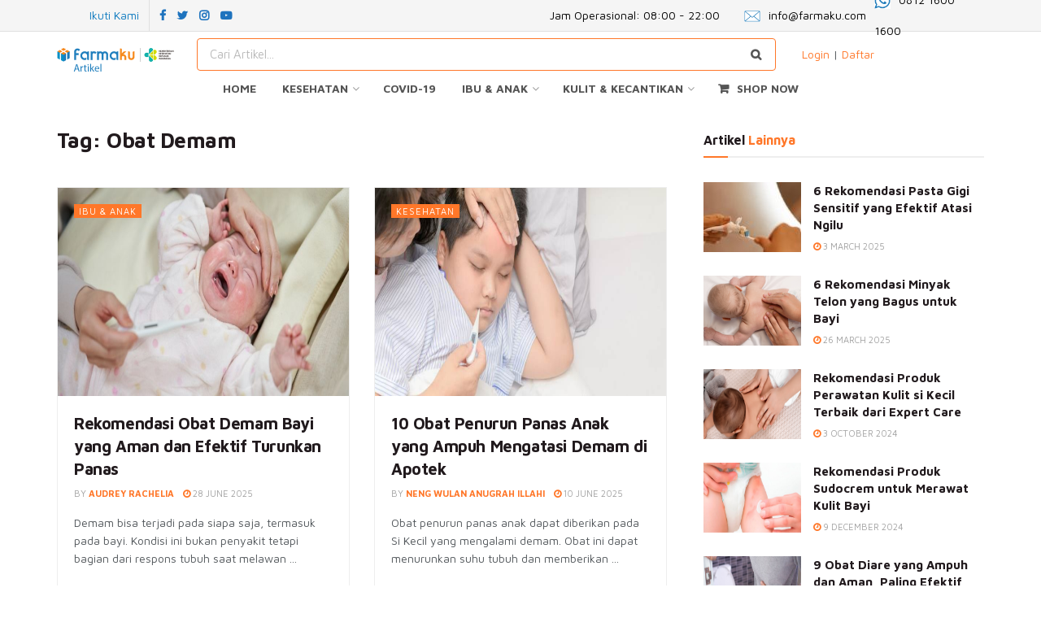

--- FILE ---
content_type: text/html; charset=UTF-8
request_url: https://www.farmaku.com/artikel/tag/obat-demam/
body_size: 13182
content:
<!doctype html> <!--[if lt IE 7]><html class="no-js lt-ie9 lt-ie8 lt-ie7" lang="en-US"> <![endif]--> <!--[if IE 7]><html class="no-js lt-ie9 lt-ie8" lang="en-US"> <![endif]--> <!--[if IE 8]><html class="no-js lt-ie9" lang="en-US"> <![endif]--> <!--[if IE 9]><html class="no-js lt-ie10" lang="en-US"> <![endif]--> <!--[if gt IE 8]><!--><html class="no-js" lang="en-US"> <!--<![endif]--><head><meta http-equiv="Content-Type" content="text/html; charset=UTF-8" /><meta name='viewport' content='width=device-width, initial-scale=1, user-scalable=yes' /><link rel="profile" href="http://gmpg.org/xfn/11" /><link rel="pingback" href="https://www.farmaku.com/artikel/xmlrpc.php" /><meta property="og:type" content="website"><meta property="og:title" content="Rekomendasi Obat Demam Bayi yang Aman dan Efektif Turunkan Panas"><meta property="og:site_name" content="Farmaku.com"><meta property="og:description" content="Demam bisa terjadi pada siapa saja, termasuk pada bayi. Kondisi ini bukan penyakit tetapi bagian dari respons tubuh saat melawan"><meta property="og:url" content="https://www.farmaku.com/artikel/tag/obat-demam"><meta property="og:locale" content="en_US"><meta property="og:image" content="https://www.farmaku.com/artikel/wp-content/uploads/2025/06/Rekomendasi-Obat-Demam-Bayi-yang-Aman-dan-Efektif.jpg"><meta property="og:image:height" content="380"><meta property="og:image:width" content="800"><meta name="twitter:card" content="summary"><meta name="twitter:url" content="https://www.farmaku.com/artikel/tag/obat-demam"><meta name="twitter:title" content="Rekomendasi Obat Demam Bayi yang Aman dan Efektif Turunkan Panas"><meta name="twitter:description" content="Demam bisa terjadi pada siapa saja, termasuk pada bayi. Kondisi ini bukan penyakit tetapi bagian dari respons tubuh saat melawan"><meta name="twitter:image:src" content="https://www.farmaku.com/artikel/wp-content/uploads/2025/06/Rekomendasi-Obat-Demam-Bayi-yang-Aman-dan-Efektif.jpg"><meta name="twitter:image:width" content="800"><meta name="twitter:image:height" content="380"><meta name="twitter:site" content="https://twitter.com/farmaku">  <script data-cfasync="false" data-pagespeed-no-defer>var gtm4wp_datalayer_name = "dataLayer";
	var dataLayer = dataLayer || [];</script>  <script type="text/javascript">var jnews_ajax_url = '/artikel/?ajax-request=jnews'</script> <link media="all" href="https://www.farmaku.com/artikel/wp-content/cache/autoptimize/css/autoptimize_56815eb21bbda80dfae665aa31221c65.css" rel="stylesheet" /><title>Obat Demam Archives - Farmaku.com</title><meta name="robots" content="index, follow, max-snippet:-1, max-image-preview:large, max-video-preview:-1" /><link rel="canonical" href="https://www.farmaku.com/artikel/tag/obat-demam/" /><meta property="og:locale" content="en_US" /><meta property="og:type" content="article" /><meta property="og:title" content="Obat Demam Archives - Farmaku.com" /><meta property="og:url" content="https://www.farmaku.com/artikel/tag/obat-demam/" /><meta property="og:site_name" content="Farmaku.com" /><meta name="twitter:card" content="summary_large_image" /> <script type="application/ld+json" class="yoast-schema-graph">{"@context":"https://schema.org","@graph":[{"@type":"WebSite","@id":"https://www.farmaku.com/artikel/#website","url":"https://www.farmaku.com/artikel/","name":"Farmaku.com","description":"Artikel Kesehatan","potentialAction":[{"@type":"SearchAction","target":"https://www.farmaku.com/artikel/?s={search_term_string}","query-input":"required name=search_term_string"}],"inLanguage":"en-US"},{"@type":"CollectionPage","@id":"https://www.farmaku.com/artikel/tag/obat-demam/#webpage","url":"https://www.farmaku.com/artikel/tag/obat-demam/","name":"Obat Demam Archives - Farmaku.com","isPartOf":{"@id":"https://www.farmaku.com/artikel/#website"},"breadcrumb":{"@id":"https://www.farmaku.com/artikel/tag/obat-demam/#breadcrumb"},"inLanguage":"en-US","potentialAction":[{"@type":"ReadAction","target":["https://www.farmaku.com/artikel/tag/obat-demam/"]}]},{"@type":"BreadcrumbList","@id":"https://www.farmaku.com/artikel/tag/obat-demam/#breadcrumb","itemListElement":[{"@type":"ListItem","position":1,"item":{"@type":"WebPage","@id":"https://www.farmaku.com/artikel/","url":"https://www.farmaku.com/artikel/","name":"Home"}},{"@type":"ListItem","position":2,"item":{"@type":"WebPage","@id":"https://www.farmaku.com/artikel/tag/obat-demam/","url":"https://www.farmaku.com/artikel/tag/obat-demam/","name":"Obat Demam"}}]}]}</script> <link rel='dns-prefetch' href='//fonts.googleapis.com' /><link rel='dns-prefetch' href='//s.w.org' /><link rel="alternate" type="application/rss+xml" title="Farmaku.com &raquo; Feed" href="https://www.farmaku.com/artikel/feed/" /><link rel="alternate" type="application/rss+xml" title="Farmaku.com &raquo; Comments Feed" href="https://www.farmaku.com/artikel/comments/feed/" /><link rel="alternate" type="application/rss+xml" title="Farmaku.com &raquo; Obat Demam Tag Feed" href="https://www.farmaku.com/artikel/tag/obat-demam/feed/" /> <script type="text/javascript">window._wpemojiSettings = {"baseUrl":"https:\/\/s.w.org\/images\/core\/emoji\/13.0.0\/72x72\/","ext":".png","svgUrl":"https:\/\/s.w.org\/images\/core\/emoji\/13.0.0\/svg\/","svgExt":".svg","source":{"concatemoji":"https:\/\/www.farmaku.com\/artikel\/wp-includes\/js\/wp-emoji-release.min.js?ver=5.5.17"}};
			!function(e,a,t){var n,r,o,i=a.createElement("canvas"),p=i.getContext&&i.getContext("2d");function s(e,t){var a=String.fromCharCode;p.clearRect(0,0,i.width,i.height),p.fillText(a.apply(this,e),0,0);e=i.toDataURL();return p.clearRect(0,0,i.width,i.height),p.fillText(a.apply(this,t),0,0),e===i.toDataURL()}function c(e){var t=a.createElement("script");t.src=e,t.defer=t.type="text/javascript",a.getElementsByTagName("head")[0].appendChild(t)}for(o=Array("flag","emoji"),t.supports={everything:!0,everythingExceptFlag:!0},r=0;r<o.length;r++)t.supports[o[r]]=function(e){if(!p||!p.fillText)return!1;switch(p.textBaseline="top",p.font="600 32px Arial",e){case"flag":return s([127987,65039,8205,9895,65039],[127987,65039,8203,9895,65039])?!1:!s([55356,56826,55356,56819],[55356,56826,8203,55356,56819])&&!s([55356,57332,56128,56423,56128,56418,56128,56421,56128,56430,56128,56423,56128,56447],[55356,57332,8203,56128,56423,8203,56128,56418,8203,56128,56421,8203,56128,56430,8203,56128,56423,8203,56128,56447]);case"emoji":return!s([55357,56424,8205,55356,57212],[55357,56424,8203,55356,57212])}return!1}(o[r]),t.supports.everything=t.supports.everything&&t.supports[o[r]],"flag"!==o[r]&&(t.supports.everythingExceptFlag=t.supports.everythingExceptFlag&&t.supports[o[r]]);t.supports.everythingExceptFlag=t.supports.everythingExceptFlag&&!t.supports.flag,t.DOMReady=!1,t.readyCallback=function(){t.DOMReady=!0},t.supports.everything||(n=function(){t.readyCallback()},a.addEventListener?(a.addEventListener("DOMContentLoaded",n,!1),e.addEventListener("load",n,!1)):(e.attachEvent("onload",n),a.attachEvent("onreadystatechange",function(){"complete"===a.readyState&&t.readyCallback()})),(n=t.source||{}).concatemoji?c(n.concatemoji):n.wpemoji&&n.twemoji&&(c(n.twemoji),c(n.wpemoji)))}(window,document,window._wpemojiSettings);</script> <link crossorigin="anonymous" rel='stylesheet' id='jeg_customizer_font-css'  href='//fonts.googleapis.com/css?family=Maven+Pro%3Areguler%7CSource+Sans+Pro%3A700&#038;display=swap&#038;ver=1.2.4' type='text/css' media='all' /> <script type='text/javascript' src='https://www.farmaku.com/artikel/wp-includes/js/jquery/jquery.js?ver=1.12.4-wp' id='jquery-core-js'></script> <link rel="https://api.w.org/" href="https://www.farmaku.com/artikel/wp-json/" /><link rel="alternate" type="application/json" href="https://www.farmaku.com/artikel/wp-json/wp/v2/tags/333" /><link rel="EditURI" type="application/rsd+xml" title="RSD" href="https://www.farmaku.com/artikel/xmlrpc.php?rsd" /><link rel="wlwmanifest" type="application/wlwmanifest+xml" href="https://www.farmaku.com/artikel/wp-includes/wlwmanifest.xml" /><meta name="generator" content="WordPress 5.5.17" />  <script data-cfasync="false" data-pagespeed-no-defer type="text/javascript">var dataLayer_content = {"pagePostType":"post","pagePostType2":"tag-post"};
	dataLayer.push( dataLayer_content );</script> <script data-cfasync="false">(function(w,d,s,l,i){w[l]=w[l]||[];w[l].push({'gtm.start':
new Date().getTime(),event:'gtm.js'});var f=d.getElementsByTagName(s)[0],
j=d.createElement(s),dl=l!='dataLayer'?'&l='+l:'';j.async=true;j.src=
'//www.googletagmanager.com/gtm.'+'js?id='+i+dl;f.parentNode.insertBefore(j,f);
})(window,document,'script','dataLayer','GTM-5N8C69F');</script> <link rel="icon" href="https://www.farmaku.com/artikel/wp-content/uploads/2024/08/favicon-32x32-1.png" sizes="32x32" /><link rel="icon" href="https://www.farmaku.com/artikel/wp-content/uploads/2024/08/favicon-32x32-1.png" sizes="192x192" /><link rel="apple-touch-icon" href="https://www.farmaku.com/artikel/wp-content/uploads/2024/08/favicon-32x32-1.png" /><meta name="msapplication-TileImage" content="https://www.farmaku.com/artikel/wp-content/uploads/2024/08/favicon-32x32-1.png" /></head><body class="archive tag tag-obat-demam tag-333 wp-embed-responsive elementor-dce jeg_toggle_dark jnews jsc_normal elementor-default"><div class="jeg_ad jeg_ad_top jnews_header_top_ads"><div class='ads-wrapper  '></div></div><div class="jeg_viewport"><div class="jeg_header_wrapper"><div class="jeg_header_instagram_wrapper"></div><div class="jeg_header normal"><div class="jeg_topbar jeg_container normal"><div class="container"><div class="jeg_nav_row"><div class="jeg_nav_col jeg_nav_left  jeg_nav_grow"><div class="item_wrap jeg_nav_alignleft"><div class="jeg_nav_item jeg_nav_html"><div style="font-size:14px;margin-left:40px;color:#127CC0;">Ikuti Kami</div></div><div
 class="jeg_nav_item socials_widget jeg_social_icon_block nobg"> <a href="https://www.facebook.com/Farmaku-105105668390472" target='_blank' class="jeg_facebook"><i class="fa fa-facebook"></i> </a><a href="https://twitter.com/farmaku" target='_blank' class="jeg_twitter"><i class="fa fa-twitter"></i> </a><a href="https://instagram.com/farmaku.id" target='_blank' class="jeg_instagram"><i class="fa fa-instagram"></i> </a><a href="https://www.youtube.com/watch?v=0R7Xh6hVEhk&t=1s" target='_blank' class="jeg_youtube"><i class="fa fa-youtube-play"></i> </a></div></div></div><div class="jeg_nav_col jeg_nav_center  jeg_nav_normal"><div class="item_wrap jeg_nav_aligncenter"><div class="jeg_nav_item jeg_nav_html"><div style="float:left;margin-right:30px;font-size:14px;color:#000;">Jam Operasional: 08:00 - 22:00</div><div style="float:left;margin-right:10px;"><img src="https://www.farmaku.com/artikel/wp-content/uploads/2020/09/mail.png" alt="" width="20"></div><div style="float:left;margin-right:10px;font-size:14px;color:#000;">info@farmaku.com</div></div></div></div><div class="jeg_nav_col jeg_nav_right  jeg_nav_normal"><div class="item_wrap jeg_nav_alignright"><div class="jeg_nav_item jeg_nav_html"><div style="width:135px;"><div style="float:left;margin-right:10px;color:#000;"><img src="https://www.farmaku.com/artikel/wp-content/uploads/2020/09/whatsapp.png" alt="" width="20"></div><div style="font-size:14px;color:#000;">0812 1600 1600</div></div></div></div></div></div></div></div><div class="jeg_midbar jeg_container normal"><div class="container"><div class="jeg_nav_row"><div class="jeg_nav_col jeg_nav_left jeg_nav_normal"><div class="item_wrap jeg_nav_alignleft"><div class="jeg_nav_item jeg_logo jeg_desktop_logo"><div class="site-title"> <a href="https://www.farmaku.com/artikel/" style="padding: 20px 0px 0px 0px;"> <img class='jeg_logo_img' src="https://www.farmaku.com/artikel/wp-content/uploads/2021/08/Logo-Farmaku-Artikel.png" srcset="https://www.farmaku.com/artikel/wp-content/uploads/2021/08/Logo-Farmaku-Artikel.png 1x, https://www.farmaku.com/artikel/wp-content/uploads/2021/08/Logo-Farmaku-Artikel.png 2x" alt=""data-light-src="https://www.farmaku.com/artikel/wp-content/uploads/2021/08/Logo-Farmaku-Artikel.png" data-light-srcset="https://www.farmaku.com/artikel/wp-content/uploads/2021/08/Logo-Farmaku-Artikel.png 1x, https://www.farmaku.com/artikel/wp-content/uploads/2021/08/Logo-Farmaku-Artikel.png 2x" data-dark-src="" data-dark-srcset=" 1x,  2x"> </a></div></div></div></div><div class="jeg_nav_col jeg_nav_center jeg_nav_grow"><div class="item_wrap jeg_nav_alignleft"><div class="jeg_nav_item jeg_nav_search"><div class="jeg_search_wrapper jeg_search_no_expand rounded"> <a href="#" class="jeg_search_toggle"><i class="fa fa-search"></i></a><form action="https://www.farmaku.com/artikel/" method="get" class="jeg_search_form" target="_top"> <input name="s" class="jeg_search_input" placeholder="Cari Artikel..." type="text" value="" autocomplete="off"> <button type="submit" class="jeg_search_button btn"><i class="fa fa-search"></i></button></form><div class="jeg_search_result jeg_search_hide with_result"><div class="search-result-wrapper"></div><div class="search-link search-noresult"> No Result</div><div class="search-link search-all-button"> <i class="fa fa-search"></i> View All Result</div></div></div></div><div class="jeg_nav_item jeg_nav_html">  <a href="https://www.farmaku.com/login" class="login">Login</a> | <a href="https://www.farmaku.com/login" class="register">Daftar</a></div></div></div><div class="jeg_nav_col jeg_nav_right jeg_nav_normal"><div class="item_wrap jeg_nav_alignright"></div></div></div></div></div><div class="jeg_bottombar jeg_navbar jeg_container jeg_navbar_wrapper  jeg_navbar_normal"><div class="container"><div class="jeg_nav_row"><div class="jeg_nav_col jeg_nav_left jeg_nav_normal"><div class="item_wrap jeg_nav_alignleft"><div class="jeg_nav_item jeg_nav_html"><div style="width:188px;"></div></div></div></div><div class="jeg_nav_col jeg_nav_center jeg_nav_grow"><div class="item_wrap jeg_nav_alignleft"><div class="jeg_main_menu_wrapper"><div class="jeg_nav_item jeg_mainmenu_wrap"><ul class="jeg_menu jeg_main_menu jeg_menu_style_4" data-animation="animate"><li id="menu-item-2255" class="menu-item menu-item-type-post_type menu-item-object-page menu-item-home menu-item-2255 bgnav" data-item-row="default" ><a href="https://www.farmaku.com/artikel/">HOME</a></li><li id="menu-item-197" class="menu-item menu-item-type-taxonomy menu-item-object-category menu-item-197 bgnav jeg_megamenu category_1 ajaxload" data-number="9"  data-category="1"  data-tags=""  data-item-row="default" ><a href="https://www.farmaku.com/artikel/kesehatan/">KESEHATAN</a><div class="sub-menu"><div class="jeg_newsfeed clearfix"><div class="newsfeed_overlay"><div class="preloader_type preloader_circle"><div class="newsfeed_preloader jeg_preloader dot"> <span></span><span></span><span></span></div><div class="newsfeed_preloader jeg_preloader circle"><div class="jnews_preloader_circle_outer"><div class="jnews_preloader_circle_inner"></div></div></div><div class="newsfeed_preloader jeg_preloader square"><div class="jeg_square"><div class="jeg_square_inner"></div></div></div></div></div></div></div></li><li id="menu-item-267" class="menu-item menu-item-type-taxonomy menu-item-object-category menu-item-267 bgnav" data-item-row="default" ><a href="https://www.farmaku.com/artikel/covid-19/">COVID-19</a></li><li id="menu-item-196" class="menu-item menu-item-type-taxonomy menu-item-object-category menu-item-196 bgnav jeg_megamenu category_1 ajaxload" data-number="9"  data-category="26"  data-tags=""  data-item-row="default" ><a href="https://www.farmaku.com/artikel/ibu-anak/">IBU &#038; ANAK</a><div class="sub-menu"><div class="jeg_newsfeed clearfix"><div class="newsfeed_overlay"><div class="preloader_type preloader_circle"><div class="newsfeed_preloader jeg_preloader dot"> <span></span><span></span><span></span></div><div class="newsfeed_preloader jeg_preloader circle"><div class="jnews_preloader_circle_outer"><div class="jnews_preloader_circle_inner"></div></div></div><div class="newsfeed_preloader jeg_preloader square"><div class="jeg_square"><div class="jeg_square_inner"></div></div></div></div></div></div></div></li><li id="menu-item-198" class="menu-item menu-item-type-taxonomy menu-item-object-category menu-item-198 bgnav jeg_megamenu category_1 ajaxload" data-number="9"  data-category="27"  data-tags=""  data-item-row="default" ><a href="https://www.farmaku.com/artikel/kecantikan/">KULIT &#038; KECANTIKAN</a><div class="sub-menu"><div class="jeg_newsfeed clearfix"><div class="newsfeed_overlay"><div class="preloader_type preloader_circle"><div class="newsfeed_preloader jeg_preloader dot"> <span></span><span></span><span></span></div><div class="newsfeed_preloader jeg_preloader circle"><div class="jnews_preloader_circle_outer"><div class="jnews_preloader_circle_inner"></div></div></div><div class="newsfeed_preloader jeg_preloader square"><div class="jeg_square"><div class="jeg_square_inner"></div></div></div></div></div></div></div></li><li id="menu-item-2254" class="menu-item menu-item-type-custom menu-item-object-custom menu-item-2254 bgnav" data-item-row="default" ><a href="https://www.farmaku.com"><i  class='jeg_font_menu fa fa-shopping-cart'></i>SHOP NOW</a></li></ul></div></div></div></div><div class="jeg_nav_col jeg_nav_right jeg_nav_normal"><div class="item_wrap jeg_nav_alignright"></div></div></div></div></div></div></div><div class="jeg_header_sticky"><div class="sticky_blankspace"></div><div class="jeg_header normal"><div class="jeg_container"><div data-mode="fixed" class="jeg_stickybar jeg_navbar jeg_navbar_wrapper  jeg_navbar_shadow jeg_navbar_normal"><div class="jeg_midbar jeg_container normal"><div class="container"><div class="jeg_nav_row"><div class="jeg_nav_col jeg_nav_left jeg_nav_normal"><div class="item_wrap jeg_nav_alignleft"><div class="jeg_nav_item jeg_logo jeg_desktop_logo"><div class="site-title"> <a href="https://www.farmaku.com/artikel/" style="padding: 20px 0px 0px 0px;"> <img class='jeg_logo_img' src="https://www.farmaku.com/artikel/wp-content/uploads/2021/08/Logo-Farmaku-Artikel.png" srcset="https://www.farmaku.com/artikel/wp-content/uploads/2021/08/Logo-Farmaku-Artikel.png 1x, https://www.farmaku.com/artikel/wp-content/uploads/2021/08/Logo-Farmaku-Artikel.png 2x" alt=""data-light-src="https://www.farmaku.com/artikel/wp-content/uploads/2021/08/Logo-Farmaku-Artikel.png" data-light-srcset="https://www.farmaku.com/artikel/wp-content/uploads/2021/08/Logo-Farmaku-Artikel.png 1x, https://www.farmaku.com/artikel/wp-content/uploads/2021/08/Logo-Farmaku-Artikel.png 2x" data-dark-src="" data-dark-srcset=" 1x,  2x"> </a></div></div></div></div><div class="jeg_nav_col jeg_nav_center jeg_nav_grow"><div class="item_wrap jeg_nav_alignleft"><div class="jeg_nav_item jeg_nav_search"><div class="jeg_search_wrapper jeg_search_no_expand rounded"> <a href="#" class="jeg_search_toggle"><i class="fa fa-search"></i></a><form action="https://www.farmaku.com/artikel/" method="get" class="jeg_search_form" target="_top"> <input name="s" class="jeg_search_input" placeholder="Cari Artikel..." type="text" value="" autocomplete="off"> <button type="submit" class="jeg_search_button btn"><i class="fa fa-search"></i></button></form><div class="jeg_search_result jeg_search_hide with_result"><div class="search-result-wrapper"></div><div class="search-link search-noresult"> No Result</div><div class="search-link search-all-button"> <i class="fa fa-search"></i> View All Result</div></div></div></div><div class="jeg_nav_item jeg_nav_html">  <a href="https://www.farmaku.com/login" class="login">Login</a> | <a href="https://www.farmaku.com/login" class="register">Daftar</a></div></div></div><div class="jeg_nav_col jeg_nav_right jeg_nav_normal"><div class="item_wrap jeg_nav_alignright"></div></div></div></div></div><div class="jeg_bottombar jeg_navbar jeg_container jeg_navbar_wrapper  jeg_navbar_normal"><div class="container"><div class="jeg_nav_row"><div class="jeg_nav_col jeg_nav_left jeg_nav_normal"><div class="item_wrap jeg_nav_alignleft"><div class="jeg_nav_item jeg_nav_html"><div style="width:188px;"></div></div></div></div><div class="jeg_nav_col jeg_nav_center jeg_nav_grow"><div class="item_wrap jeg_nav_alignleft"><div class="jeg_main_menu_wrapper"><div class="jeg_nav_item jeg_mainmenu_wrap"><ul class="jeg_menu jeg_main_menu jeg_menu_style_4" data-animation="animate"><li class="menu-item menu-item-type-post_type menu-item-object-page menu-item-home menu-item-2255 bgnav" data-item-row="default" ><a href="https://www.farmaku.com/artikel/">HOME</a></li><li class="menu-item menu-item-type-taxonomy menu-item-object-category menu-item-197 bgnav jeg_megamenu category_1 ajaxload" data-number="9"  data-category="1"  data-tags=""  data-item-row="default" ><a href="https://www.farmaku.com/artikel/kesehatan/">KESEHATAN</a><div class="sub-menu"><div class="jeg_newsfeed clearfix"><div class="newsfeed_overlay"><div class="preloader_type preloader_circle"><div class="newsfeed_preloader jeg_preloader dot"> <span></span><span></span><span></span></div><div class="newsfeed_preloader jeg_preloader circle"><div class="jnews_preloader_circle_outer"><div class="jnews_preloader_circle_inner"></div></div></div><div class="newsfeed_preloader jeg_preloader square"><div class="jeg_square"><div class="jeg_square_inner"></div></div></div></div></div></div></div></li><li class="menu-item menu-item-type-taxonomy menu-item-object-category menu-item-267 bgnav" data-item-row="default" ><a href="https://www.farmaku.com/artikel/covid-19/">COVID-19</a></li><li class="menu-item menu-item-type-taxonomy menu-item-object-category menu-item-196 bgnav jeg_megamenu category_1 ajaxload" data-number="9"  data-category="26"  data-tags=""  data-item-row="default" ><a href="https://www.farmaku.com/artikel/ibu-anak/">IBU &#038; ANAK</a><div class="sub-menu"><div class="jeg_newsfeed clearfix"><div class="newsfeed_overlay"><div class="preloader_type preloader_circle"><div class="newsfeed_preloader jeg_preloader dot"> <span></span><span></span><span></span></div><div class="newsfeed_preloader jeg_preloader circle"><div class="jnews_preloader_circle_outer"><div class="jnews_preloader_circle_inner"></div></div></div><div class="newsfeed_preloader jeg_preloader square"><div class="jeg_square"><div class="jeg_square_inner"></div></div></div></div></div></div></div></li><li class="menu-item menu-item-type-taxonomy menu-item-object-category menu-item-198 bgnav jeg_megamenu category_1 ajaxload" data-number="9"  data-category="27"  data-tags=""  data-item-row="default" ><a href="https://www.farmaku.com/artikel/kecantikan/">KULIT &#038; KECANTIKAN</a><div class="sub-menu"><div class="jeg_newsfeed clearfix"><div class="newsfeed_overlay"><div class="preloader_type preloader_circle"><div class="newsfeed_preloader jeg_preloader dot"> <span></span><span></span><span></span></div><div class="newsfeed_preloader jeg_preloader circle"><div class="jnews_preloader_circle_outer"><div class="jnews_preloader_circle_inner"></div></div></div><div class="newsfeed_preloader jeg_preloader square"><div class="jeg_square"><div class="jeg_square_inner"></div></div></div></div></div></div></div></li><li class="menu-item menu-item-type-custom menu-item-object-custom menu-item-2254 bgnav" data-item-row="default" ><a href="https://www.farmaku.com"><i  class='jeg_font_menu fa fa-shopping-cart'></i>SHOP NOW</a></li></ul></div></div></div></div><div class="jeg_nav_col jeg_nav_right jeg_nav_normal"><div class="item_wrap jeg_nav_alignright"></div></div></div></div></div></div></div></div></div><div class="jeg_navbar_mobile_wrapper"><div class="jeg_navbar_mobile" data-mode="fixed"><div class="jeg_mobile_bottombar jeg_mobile_midbar jeg_container normal"><div class="container"><div class="jeg_nav_row"><div class="jeg_nav_col jeg_nav_left jeg_nav_grow"><div class="item_wrap jeg_nav_alignleft"><div class="jeg_nav_item jeg_mobile_logo"><div class="site-title"> <a href="https://www.farmaku.com/artikel/"> <img class='jeg_logo_img' src="https://www.farmaku.com/artikel/wp-content/uploads/2021/08/Logo-Farmaku-Artikel.png" srcset="https://www.farmaku.com/artikel/wp-content/uploads/2021/08/Logo-Farmaku-Artikel.png 1x, https://www.farmaku.com/artikel/wp-content/uploads/2021/08/Logo-Farmaku-Artikel.png 2x" alt="Farmaku"data-light-src="https://www.farmaku.com/artikel/wp-content/uploads/2021/08/Logo-Farmaku-Artikel.png" data-light-srcset="https://www.farmaku.com/artikel/wp-content/uploads/2021/08/Logo-Farmaku-Artikel.png 1x, https://www.farmaku.com/artikel/wp-content/uploads/2021/08/Logo-Farmaku-Artikel.png 2x" data-dark-src="" data-dark-srcset=" 1x,  2x"> </a></div></div></div></div><div class="jeg_nav_col jeg_nav_center jeg_nav_normal"><div class="item_wrap jeg_nav_alignright"><div class="jeg_nav_item jeg_nav_html"></div></div></div><div class="jeg_nav_col jeg_nav_right jeg_nav_normal"><div class="item_wrap jeg_nav_aligncenter"><div class="jeg_nav_item"> <a href="#" class="toggle_btn jeg_mobile_toggle"><i class="fa fa-bars"></i></a></div></div></div></div></div></div></div><div class="sticky_blankspace" style="height: 60px;"></div></div><div class="jeg_main "><div class="jeg_container"><div class="jeg_content"><div class="jeg_section"><div class="container"><div class="jeg_ad jeg_archive jnews_archive_above_content_ads "><div class='ads-wrapper  '></div></div><div class="jeg_cat_content row"><div class="jeg_main_content col-sm-8"><div class="jeg_inner_content"><div class="jeg_archive_header"><h1 class="jeg_archive_title">Tag: <span>Obat Demam</span></h1></div><div class="jnews_archive_content_wrapper"><div class="jeg_postblock_36 jeg_postblock jeg_col_2o3"><div class="jeg_block_container"><div class="jeg_posts_wrap"><div class="jeg_posts jeg_load_more_flag"><article class="jeg_post jeg_pl_md_5  format-standard"><div class="box_wrap"><div class="jeg_thumb"> <a href="https://www.farmaku.com/artikel/rekomendasi-obat-demam-bayi/"><div class="thumbnail-container animate-lazy  size-715 "><img width="350" height="166" src="[data-uri]" class="lazyload wp-post-image" alt="Rekomendasi Obat Demam Bayi yang Aman dan Efektif" loading="lazy" data-src="https://www.farmaku.com/artikel/wp-content/uploads/2025/06/Rekomendasi-Obat-Demam-Bayi-yang-Aman-dan-Efektif.jpg" data-sizes="auto" data-expand="700" /></div></a><div class="jeg_post_category"> <span><a href="https://www.farmaku.com/artikel/ibu-anak/" class="category-ibu-anak">Ibu &amp; Anak</a></span></div></div><div class="jeg_postblock_content"><h3 class="jeg_post_title"> <a href="https://www.farmaku.com/artikel/rekomendasi-obat-demam-bayi/">Rekomendasi Obat Demam Bayi yang Aman dan Efektif Turunkan Panas</a></h3><div class="jeg_post_meta"><div class="jeg_meta_author"><span class="by">by</span> <a href="https://www.farmaku.com/artikel/author/audrey/">Audrey Rachelia</a></div><div class="jeg_meta_date"><a href="https://www.farmaku.com/artikel/rekomendasi-obat-demam-bayi/"><i class="fa fa-clock-o"></i> 28 June 2025</a></div></div><div class="jeg_post_excerpt"><p>Demam bisa terjadi pada siapa saja, termasuk pada bayi. Kondisi ini bukan penyakit tetapi bagian dari respons tubuh saat melawan ...</p></div></div></div></article><article class="jeg_post jeg_pl_md_5  format-standard"><div class="box_wrap"><div class="jeg_thumb"> <a href="https://www.farmaku.com/artikel/obat-penurun-panas-anak-dengan-harga-terjangkau-di-apotek/"><div class="thumbnail-container animate-lazy  size-715 "><img width="350" height="166" src="[data-uri]" class="lazyload wp-post-image" alt="gambar obat penurun panas anak" loading="lazy" data-src="https://www.farmaku.com/artikel/wp-content/uploads/2024/02/gambar-obat-penurun-panas-anak.jpeg" data-sizes="auto" data-expand="700" /></div></a><div class="jeg_post_category"> <span><a href="https://www.farmaku.com/artikel/kesehatan/" class="category-kesehatan">Kesehatan</a></span></div></div><div class="jeg_postblock_content"><h3 class="jeg_post_title"> <a href="https://www.farmaku.com/artikel/obat-penurun-panas-anak-dengan-harga-terjangkau-di-apotek/">10 Obat Penurun Panas Anak yang Ampuh Mengatasi Demam di Apotek</a></h3><div class="jeg_post_meta"><div class="jeg_meta_author"><span class="by">by</span> <a href="https://www.farmaku.com/artikel/author/wulan/">Neng Wulan Anugrah Illahi</a></div><div class="jeg_meta_date"><a href="https://www.farmaku.com/artikel/obat-penurun-panas-anak-dengan-harga-terjangkau-di-apotek/"><i class="fa fa-clock-o"></i> 10 June 2025</a></div></div><div class="jeg_post_excerpt"><p>Obat penurun panas anak dapat diberikan pada Si Kecil yang mengalami demam. Obat ini dapat menurunkan suhu tubuh dan memberikan ...</p></div></div></div></article><article class="jeg_post jeg_pl_md_5  format-standard"><div class="box_wrap"><div class="jeg_thumb"> <a href="https://www.farmaku.com/artikel/obat-demam-di-apotek-yang-ampuh-turunkan-panas/"><div class="thumbnail-container animate-lazy  size-715 "><img width="350" height="233" src="[data-uri]" class="lazyload wp-post-image" alt="gambar obat demam" loading="lazy" data-src="https://www.farmaku.com/artikel/wp-content/uploads/2021/03/gambar-obat-demam.jpg" data-sizes="auto" data-expand="700" /></div></a><div class="jeg_post_category"> <span><a href="https://www.farmaku.com/artikel/kesehatan/" class="category-kesehatan">Kesehatan</a></span></div></div><div class="jeg_postblock_content"><h3 class="jeg_post_title"> <a href="https://www.farmaku.com/artikel/obat-demam-di-apotek-yang-ampuh-turunkan-panas/">8 Rekomendasi Obat Demam di Apotek yang Ampuh Turunkan Suhu Tubuh</a></h3><div class="jeg_post_meta"><div class="jeg_meta_author"><span class="by">by</span> <a href="https://www.farmaku.com/artikel/author/audrey/">Audrey Rachelia</a></div><div class="jeg_meta_date"><a href="https://www.farmaku.com/artikel/obat-demam-di-apotek-yang-ampuh-turunkan-panas/"><i class="fa fa-clock-o"></i> 25 March 2025</a></div></div><div class="jeg_post_excerpt"><p>4Demam sering kali menimbulkan rasa tidak nyaman. Untungnya, ada berbagai obat penurun demam yang bisa dibeli di apotek tanpa resep ...</p></div></div></div></article></div></div></div></div></div></div></div><div class="jeg_sidebar left jeg_sticky_sidebar col-sm-4"><div class="widget widget_jnews_module_block_21" id="jnews_module_block_21-1"><div  class="jeg_postblock_21 jeg_postblock jeg_module_hook jeg_pagination_disable jeg_col_1o3 jnews_module_15005_0_6919e7c815f68  normal " data-unique="jnews_module_15005_0_6919e7c815f68"><div class="jeg_block_heading jeg_block_heading_6 jeg_subcat_right"><h3 class="jeg_block_title"><span>Artikel <strong>Lainnya</strong></span></h3></div><div class="jeg_block_container"><div class="jeg_posts jeg_load_more_flag"><article class="jeg_post jeg_pl_sm format-standard"><div class="jeg_thumb"> <a href="https://www.farmaku.com/artikel/rekomendasi-pasta-gigi-sensitif-yang-efektif-atasi-ngilu/"><div class="thumbnail-container animate-lazy  size-715 "><img width="120" height="86" src="[data-uri]" class="lazyload wp-post-image" alt="pasta gigi untuk gigi sensitif farmaku" loading="lazy" data-src="https://www.farmaku.com/artikel/wp-content/uploads/2022/01/Pasta-gigi-untuk-gigi-sensitif-120x86.jpg" data-sizes="auto" data-expand="700" /></div></a></div><div class="jeg_postblock_content"><h3 class="jeg_post_title"> <a href="https://www.farmaku.com/artikel/rekomendasi-pasta-gigi-sensitif-yang-efektif-atasi-ngilu/">6 Rekomendasi Pasta Gigi Sensitif yang Efektif Atasi Ngilu</a></h3><div class="jeg_post_meta"><div class="jeg_meta_date"><a href="https://www.farmaku.com/artikel/rekomendasi-pasta-gigi-sensitif-yang-efektif-atasi-ngilu/" ><i class="fa fa-clock-o"></i> 3 March 2025</a></div></div></div></article><article class="jeg_post jeg_pl_sm format-standard"><div class="jeg_thumb"> <a href="https://www.farmaku.com/artikel/rekomendasi-minyak-telon-yang-bagus-untuk-bayi/"><div class="thumbnail-container animate-lazy  size-715 "><img width="120" height="86" src="[data-uri]" class="lazyload wp-post-image" alt="Minyak telon anak dan bayi" loading="lazy" data-src="https://www.farmaku.com/artikel/wp-content/uploads/2021/10/Rekomndasi-minyak-telon-bayi-120x86.png" data-sizes="auto" data-expand="700" /></div></a></div><div class="jeg_postblock_content"><h3 class="jeg_post_title"> <a href="https://www.farmaku.com/artikel/rekomendasi-minyak-telon-yang-bagus-untuk-bayi/">6 Rekomendasi Minyak Telon yang Bagus untuk Bayi</a></h3><div class="jeg_post_meta"><div class="jeg_meta_date"><a href="https://www.farmaku.com/artikel/rekomendasi-minyak-telon-yang-bagus-untuk-bayi/" ><i class="fa fa-clock-o"></i> 26 March 2025</a></div></div></div></article><article class="jeg_post jeg_pl_sm format-standard"><div class="jeg_thumb"> <a href="https://www.farmaku.com/artikel/rekomendasi-produk-perawatan-kulit-si-kecil-terbaik-dari-expert-care/"><div class="thumbnail-container animate-lazy  size-715 "><img width="120" height="57" src="[data-uri]" class="lazyload wp-post-image" alt="produk perawatan kulit bayi dari expert care" loading="lazy" data-src="https://www.farmaku.com/artikel/wp-content/uploads/2024/10/produk-perawatan-kulit-bayi-dari-expert-care.png" data-sizes="auto" data-expand="700" /></div></a></div><div class="jeg_postblock_content"><h3 class="jeg_post_title"> <a href="https://www.farmaku.com/artikel/rekomendasi-produk-perawatan-kulit-si-kecil-terbaik-dari-expert-care/">Rekomendasi Produk Perawatan Kulit si Kecil Terbaik dari Expert Care</a></h3><div class="jeg_post_meta"><div class="jeg_meta_date"><a href="https://www.farmaku.com/artikel/rekomendasi-produk-perawatan-kulit-si-kecil-terbaik-dari-expert-care/" ><i class="fa fa-clock-o"></i> 3 October 2024</a></div></div></div></article><article class="jeg_post jeg_pl_sm format-standard"><div class="jeg_thumb"> <a href="https://www.farmaku.com/artikel/rekomendasi-produk-sudocrem-untuk-merawat-kulit-bayi/"><div class="thumbnail-container animate-lazy  size-715 "><img width="120" height="57" src="[data-uri]" class="lazyload wp-post-image" alt="Rekomendasi Produk Sudocrem untuk Merawat Kulit Bayi" loading="lazy" data-src="https://www.farmaku.com/artikel/wp-content/uploads/2024/11/Ruam-Popok-Bayi.jpg" data-sizes="auto" data-expand="700" /></div></a></div><div class="jeg_postblock_content"><h3 class="jeg_post_title"> <a href="https://www.farmaku.com/artikel/rekomendasi-produk-sudocrem-untuk-merawat-kulit-bayi/">Rekomendasi Produk Sudocrem untuk Merawat Kulit Bayi</a></h3><div class="jeg_post_meta"><div class="jeg_meta_date"><a href="https://www.farmaku.com/artikel/rekomendasi-produk-sudocrem-untuk-merawat-kulit-bayi/" ><i class="fa fa-clock-o"></i> 9 December 2024</a></div></div></div></article><article class="jeg_post jeg_pl_sm format-standard"><div class="jeg_thumb"> <a href="https://www.farmaku.com/artikel/obat-diare-terbaik-untuk-dewasa-di-apotek/"><div class="thumbnail-container animate-lazy  size-715 "><img width="120" height="57" src="[data-uri]" class="lazyload wp-post-image" alt="Obat Diare yang Ampuh dan Aman, Paling Efektif Bikin Cepat Mampet" loading="lazy" data-src="https://www.farmaku.com/artikel/wp-content/uploads/2024/02/Obat-Diare-yang-Ampuh-dan-Aman-Paling-Efektif-Bikin-Cepat-Mampet.jpg" data-sizes="auto" data-expand="700" /></div></a></div><div class="jeg_postblock_content"><h3 class="jeg_post_title"> <a href="https://www.farmaku.com/artikel/obat-diare-terbaik-untuk-dewasa-di-apotek/">9 Obat Diare yang Ampuh dan Aman, Paling Efektif Bikin Cepat Mampet</a></h3><div class="jeg_post_meta"><div class="jeg_meta_date"><a href="https://www.farmaku.com/artikel/obat-diare-terbaik-untuk-dewasa-di-apotek/" ><i class="fa fa-clock-o"></i> 9 May 2025</a></div></div></div></article><article class="jeg_post jeg_pl_sm format-standard"><div class="jeg_thumb"> <a href="https://www.farmaku.com/artikel/suplemen-terbaik-untuk-wanita-menopause-di-apotek/"><div class="thumbnail-container animate-lazy  size-715 "><img width="120" height="86" src="[data-uri]" class="lazyload wp-post-image" alt="Suplemen untuk menopause" loading="lazy" data-src="https://www.farmaku.com/artikel/wp-content/uploads/2021/11/Menopause-120x86.png" data-sizes="auto" data-expand="700" /></div></a></div><div class="jeg_postblock_content"><h3 class="jeg_post_title"> <a href="https://www.farmaku.com/artikel/suplemen-terbaik-untuk-wanita-menopause-di-apotek/">8 Suplemen Terbaik untuk Wanita Menopause di Apotek</a></h3><div class="jeg_post_meta"><div class="jeg_meta_date"><a href="https://www.farmaku.com/artikel/suplemen-terbaik-untuk-wanita-menopause-di-apotek/" ><i class="fa fa-clock-o"></i> 8 July 2025</a></div></div></div></article></div><div class='module-overlay'><div class='preloader_type preloader_dot'><div class="module-preloader jeg_preloader dot"> <span></span><span></span><span></span></div><div class="module-preloader jeg_preloader circle"><div class="jnews_preloader_circle_outer"><div class="jnews_preloader_circle_inner"></div></div></div><div class="module-preloader jeg_preloader square"><div class="jeg_square"><div class="jeg_square_inner"></div></div></div></div></div></div><div class="jeg_block_navigation"><div class='navigation_overlay'><div class='module-preloader jeg_preloader'><span></span><span></span><span></span></div></div></div> <script>var jnews_module_15005_0_6919e7c815f68 = {"header_icon":"","first_title":"Artikel ","second_title":"Lainnya","url":"","header_type":"heading_6","header_background":"","header_secondary_background":"","header_text_color":"","header_line_color":"","header_accent_color":"","header_filter_category":"","header_filter_author":"","header_filter_tag":"","header_filter_text":"All","post_type":"post","content_type":"all","number_post":"6","post_offset":"0","unique_content":"disable","include_post":"","exclude_post":"","include_category":"","exclude_category":"","include_author":"","include_tag":"","exclude_tag":"","banner_groups":"","index_bahan_aktif":"","sort_by":"random","date_format":"default","date_format_custom":"Y\/m\/d","force_normal_image_load":"0","pagination_mode":"disable","pagination_nextprev_showtext":"0","pagination_number_post":"6","pagination_scroll_limit":"0","boxed":"0","boxed_shadow":"0","el_id":"","el_class":"","scheme":"normal","column_width":"auto","title_color":"","accent_color":"","alt_color":"","excerpt_color":"","css":"","paged":1,"column_class":"jeg_col_1o3","class":"jnews_block_21"};</script> </div></div></div></div></div></div></div><div class="jeg_ad jnews_above_footer_ads "><div class='ads-wrapper  '></div></div></div></div><div class="footer-holder" id="footer" data-id="footer"><div class="jeg_footer jeg_footer_custom"><div class="jeg_container"><div class="jeg_content"><div class="jeg_vc_content"><div data-elementor-type="wp-post" data-elementor-id="88" data-term-id="333" data-obj-id="333" class="elementor elementor-88 dce-elementor-term-333" data-elementor-settings="[]"><div class="elementor-inner"><div class="elementor-section-wrap"><section class="elementor-section elementor-top-section elementor-element elementor-element-444e7bc0 elementor-section-boxed elementor-section-height-default elementor-section-height-default" data-id="444e7bc0" data-element_type="section" data-settings="{&quot;background_background&quot;:&quot;classic&quot;}"><div class="elementor-container elementor-column-gap-default"><div class="elementor-row"><div class="elementor-column elementor-col-25 elementor-top-column elementor-element elementor-element-502537e1" data-id="502537e1" data-element_type="column"><div class="elementor-column-wrap elementor-element-populated"><div class="elementor-widget-wrap"><div class="elementor-element elementor-element-5a817f59 elementor-widget elementor-widget-heading" data-id="5a817f59" data-element_type="widget" data-widget_type="heading.default"><div class="elementor-widget-container"><h4 class="elementor-heading-title elementor-size-small">CUSTOMER SUPPORT</h4></div></div><div class="elementor-element elementor-element-764f603 elementor-widget elementor-widget-divider" data-id="764f603" data-element_type="widget" data-widget_type="divider.default"><div class="elementor-widget-container"><div class="elementor-divider"> <span class="elementor-divider-separator"> </span></div></div></div><div class="elementor-element elementor-element-3a11b3c5 elementor-icon-list--layout-traditional elementor-list-item-link-full_width elementor-widget elementor-widget-icon-list" data-id="3a11b3c5" data-element_type="widget" data-widget_type="icon-list.default"><div class="elementor-widget-container"><ul class="elementor-icon-list-items"><li class="elementor-icon-list-item"> <span class="elementor-icon-list-text">Jl. Mandala Raya No. 31A, <br>Tomang, Grogol Petamburan, <br>Jakarta Barat, DKI Jakarta 11440.</span></li><li class="elementor-icon-list-item"> <span class="elementor-icon-list-icon"> <i aria-hidden="true" class="fas fa-phone-square-alt"></i> </span> <span class="elementor-icon-list-text">02129324225</span></li><li class="elementor-icon-list-item"> <a href="https://api.whatsapp.com/send?phone=6281216001600&#038;text=Halo%20Farmaku"> <span class="elementor-icon-list-icon"> <i aria-hidden="true" class="fab fa-whatsapp"></i> </span> <span class="elementor-icon-list-text">0812 1600 1600</span> </a></li><li class="elementor-icon-list-item"> <a href="mailto:info@farmaku.com"> <span class="elementor-icon-list-icon"> <i aria-hidden="true" class="fas fa-envelope"></i> </span> <span class="elementor-icon-list-text">info@farmaku.com</span> </a></li></ul></div></div><div class="elementor-element elementor-element-612869de elementor-icon-list--layout-traditional elementor-list-item-link-full_width elementor-widget elementor-widget-icon-list" data-id="612869de" data-element_type="widget" data-widget_type="icon-list.default"><div class="elementor-widget-container"><ul class="elementor-icon-list-items"><li class="elementor-icon-list-item"> <span class="elementor-icon-list-text">Jam Operasional</span></li><li class="elementor-icon-list-item"> <span class="elementor-icon-list-text"> 08:00 – 22:00 WIB</span></li></ul></div></div><div class="elementor-element elementor-element-54b4e951 elementor-shape-rounded elementor-grid-0 elementor-widget elementor-widget-social-icons" data-id="54b4e951" data-element_type="widget" data-widget_type="social-icons.default"><div class="elementor-widget-container"><div class="elementor-social-icons-wrapper elementor-grid"><div class="elementor-grid-item"> <a class="elementor-icon elementor-social-icon elementor-social-icon-facebook-f elementor-repeater-item-4b5a3a8" href="https://www.facebook.com/Farmaku-105105668390472" target="_blank"> <span class="elementor-screen-only">Facebook-f</span> <i class="fab fa-facebook-f"></i> </a></div><div class="elementor-grid-item"> <a class="elementor-icon elementor-social-icon elementor-social-icon-instagram elementor-repeater-item-1a398c0" href="https://instagram.com/farmaku.id" target="_blank"> <span class="elementor-screen-only">Instagram</span> <i class="fab fa-instagram"></i> </a></div><div class="elementor-grid-item"> <a class="elementor-icon elementor-social-icon elementor-social-icon-twitter elementor-repeater-item-e0a5b72" href="https://twitter.com/farmaku" target="_blank"> <span class="elementor-screen-only">Twitter</span> <i class="fab fa-twitter"></i> </a></div><div class="elementor-grid-item"> <a class="elementor-icon elementor-social-icon elementor-social-icon-youtube elementor-repeater-item-ebb242a" href="https://www.youtube.com/watch?v=0R7Xh6hVEhk&#038;t=1s" target="_blank"> <span class="elementor-screen-only">Youtube</span> <i class="fab fa-youtube"></i> </a></div></div></div></div></div></div></div><div class="elementor-column elementor-col-25 elementor-top-column elementor-element elementor-element-4bd7299c" data-id="4bd7299c" data-element_type="column"><div class="elementor-column-wrap elementor-element-populated"><div class="elementor-widget-wrap"><div class="elementor-element elementor-element-4c64a6ba elementor-widget elementor-widget-heading" data-id="4c64a6ba" data-element_type="widget" data-widget_type="heading.default"><div class="elementor-widget-container"><h4 class="elementor-heading-title elementor-size-small">TENTANG</h4></div></div><div class="elementor-element elementor-element-51b10115 elementor-widget elementor-widget-divider" data-id="51b10115" data-element_type="widget" data-widget_type="divider.default"><div class="elementor-widget-container"><div class="elementor-divider"> <span class="elementor-divider-separator"> </span></div></div></div><div class="elementor-element elementor-element-8bfd26d elementor-icon-list--layout-traditional elementor-list-item-link-full_width elementor-widget elementor-widget-icon-list" data-id="8bfd26d" data-element_type="widget" data-widget_type="icon-list.default"><div class="elementor-widget-container"><ul class="elementor-icon-list-items"><li class="elementor-icon-list-item"> <a href="https://www.farmaku.com/pusat-bantuan/tentang-kami"> <span class="elementor-icon-list-icon"> <i aria-hidden="true" class="fas fa-caret-right"></i> </span> <span class="elementor-icon-list-text">Tentang Farmaku.com</span> </a></li><li class="elementor-icon-list-item"> <a href="https://www.farmaku.com/pusat-bantuan/syarat-ketentuan"> <span class="elementor-icon-list-icon"> <i aria-hidden="true" class="fas fa-caret-right"></i> </span> <span class="elementor-icon-list-text">Syarat & Ketentuan</span> </a></li><li class="elementor-icon-list-item"> <a href="https://www.farmaku.com/pusat-bantuan/kebijakan-privasi"> <span class="elementor-icon-list-icon"> <i aria-hidden="true" class="fas fa-caret-right"></i> </span> <span class="elementor-icon-list-text">Kebijakan Privasi</span> </a></li></ul></div></div></div></div></div><div class="elementor-column elementor-col-25 elementor-top-column elementor-element elementor-element-323ef33f" data-id="323ef33f" data-element_type="column"><div class="elementor-column-wrap elementor-element-populated"><div class="elementor-widget-wrap"><div class="elementor-element elementor-element-1c4a0e9d elementor-widget elementor-widget-heading" data-id="1c4a0e9d" data-element_type="widget" data-widget_type="heading.default"><div class="elementor-widget-container"><h4 class="elementor-heading-title elementor-size-small">LAYANAN KONSUMEN</h4></div></div><div class="elementor-element elementor-element-36f655fb elementor-widget elementor-widget-divider" data-id="36f655fb" data-element_type="widget" data-widget_type="divider.default"><div class="elementor-widget-container"><div class="elementor-divider"> <span class="elementor-divider-separator"> </span></div></div></div><div class="elementor-element elementor-element-44510f48 elementor-icon-list--layout-traditional elementor-list-item-link-full_width elementor-widget elementor-widget-icon-list" data-id="44510f48" data-element_type="widget" data-widget_type="icon-list.default"><div class="elementor-widget-container"><ul class="elementor-icon-list-items"><li class="elementor-icon-list-item"> <a href="https://www.farmaku.com/login"> <span class="elementor-icon-list-icon"> <i aria-hidden="true" class="fas fa-caret-right"></i> </span> <span class="elementor-icon-list-text">Masuk</span> </a></li><li class="elementor-icon-list-item"> <a href="https://www.farmaku.com/login"> <span class="elementor-icon-list-icon"> <i aria-hidden="true" class="fas fa-caret-right"></i> </span> <span class="elementor-icon-list-text">Daftar</span> </a></li><li class="elementor-icon-list-item"> <a href="https://www.farmaku.com/pusat-bantuan/cara-pembayaran"> <span class="elementor-icon-list-icon"> <i aria-hidden="true" class="fas fa-caret-right"></i> </span> <span class="elementor-icon-list-text">Cara Pembayaran</span> </a></li><li class="elementor-icon-list-item"> <a href="https://www.farmaku.com/pusat-bantuan"> <span class="elementor-icon-list-icon"> <i aria-hidden="true" class="fas fa-caret-right"></i> </span> <span class="elementor-icon-list-text">Pusat Bantuan</span> </a></li></ul></div></div></div></div></div><div class="elementor-column elementor-col-25 elementor-top-column elementor-element elementor-element-78c63966" data-id="78c63966" data-element_type="column"><div class="elementor-column-wrap"><div class="elementor-widget-wrap"></div></div></div></div></div></section><section class="elementor-section elementor-top-section elementor-element elementor-element-3531df90 elementor-section-boxed elementor-section-height-default elementor-section-height-default" data-id="3531df90" data-element_type="section" data-settings="{&quot;background_background&quot;:&quot;classic&quot;}"><div class="elementor-container elementor-column-gap-no"><div class="elementor-row"><div class="elementor-column elementor-col-100 elementor-top-column elementor-element elementor-element-44fc065b" data-id="44fc065b" data-element_type="column"><div class="elementor-column-wrap elementor-element-populated"><div class="elementor-widget-wrap"><div class="elementor-element elementor-element-7b7a4b1e elementor-widget elementor-widget-divider" data-id="7b7a4b1e" data-element_type="widget" data-widget_type="divider.default"><div class="elementor-widget-container"><div class="elementor-divider"> <span class="elementor-divider-separator"> </span></div></div></div></div></div></div></div></div></section><section class="elementor-section elementor-top-section elementor-element elementor-element-cc05ae8 elementor-section-boxed elementor-section-height-default elementor-section-height-default" data-id="cc05ae8" data-element_type="section" data-settings="{&quot;background_background&quot;:&quot;classic&quot;}"><div class="elementor-container elementor-column-gap-no"><div class="elementor-row"><div class="elementor-column elementor-col-33 elementor-top-column elementor-element elementor-element-1c1c827e" data-id="1c1c827e" data-element_type="column"><div class="elementor-column-wrap elementor-element-populated"><div class="elementor-widget-wrap"><div class="elementor-element elementor-element-2e631dcc dce_masking-none elementor-widget elementor-widget-image" data-id="2e631dcc" data-element_type="widget" data-widget_type="image.default"><div class="elementor-widget-container"><div class="elementor-image"> <img width="581" height="96" src="https://www.farmaku.com/artikel/wp-content/uploads/2020/09/payment_methods.png" class="attachment-large size-large" alt="" loading="lazy" srcset="https://www.farmaku.com/artikel/wp-content/uploads/2020/09/payment_methods.png 581w, https://www.farmaku.com/artikel/wp-content/uploads/2020/09/payment_methods-300x50.png 300w" sizes="(max-width: 581px) 100vw, 581px" /></div></div></div></div></div></div><div class="elementor-column elementor-col-33 elementor-top-column elementor-element elementor-element-447fdfb" data-id="447fdfb" data-element_type="column"><div class="elementor-column-wrap elementor-element-populated"><div class="elementor-widget-wrap"><div class="elementor-element elementor-element-53d983ab elementor-button-align-center elementor-widget elementor-widget-form" data-id="53d983ab" data-element_type="widget" data-settings="{&quot;button_width&quot;:&quot;25&quot;,&quot;step_next_label&quot;:&quot;Next&quot;,&quot;step_previous_label&quot;:&quot;Previous&quot;,&quot;button_width_mobile&quot;:&quot;25&quot;,&quot;step_type&quot;:&quot;number_text&quot;,&quot;step_icon_shape&quot;:&quot;circle&quot;}" data-widget_type="form.default"><div class="elementor-widget-container"><form class="elementor-form" method="post" name="Subscribe"> <input type="hidden" name="post_id" value="88"/> <input type="hidden" name="form_id" value="53d983ab"/><div class="elementor-form-fields-wrapper elementor-labels-"><div class="elementor-field-type-email elementor-field-group elementor-column elementor-field-group-email elementor-col-75 elementor-sm-75 elementor-field-required"> <label for="form-field-email" class="elementor-field-label elementor-screen-only">Email</label><input size="1" type="email" name="form_fields[email]" id="form-field-email" class="elementor-field elementor-size-sm  elementor-field-textual" placeholder="Masukan E-mail Anda" required="required" aria-required="true"></div><div class="elementor-field-group elementor-column elementor-field-type-submit elementor-col-25 e-form__buttons elementor-sm-25"> <button type="submit" class="elementor-button elementor-size-sm"> <span > <span class="elementor-align-icon-left elementor-button-icon"> <i aria-hidden="true" class="fas fa-check"></i> <span class="elementor-screen-only">Submit</span> </span> </span> </button></div></div></form></div></div><div class="elementor-element elementor-element-4b43a33a elementor-widget elementor-widget-text-editor" data-id="4b43a33a" data-element_type="widget" data-widget_type="text-editor.default"><div class="elementor-widget-container"><div class="elementor-text-editor elementor-clearfix"><p>Daftar Newsletter dan dapatkan informasi promo terkini dan produk terbaru.</p></div></div></div></div></div></div><div class="elementor-column elementor-col-33 elementor-top-column elementor-element elementor-element-178ba183" data-id="178ba183" data-element_type="column"><div class="elementor-column-wrap"><div class="elementor-widget-wrap"></div></div></div></div></div></section><section class="elementor-section elementor-top-section elementor-element elementor-element-8c05cde elementor-section-boxed elementor-section-height-default elementor-section-height-default" data-id="8c05cde" data-element_type="section" data-settings="{&quot;background_background&quot;:&quot;classic&quot;}"><div class="elementor-container elementor-column-gap-no"><div class="elementor-row"><div class="elementor-column elementor-col-100 elementor-top-column elementor-element elementor-element-4f9ca10" data-id="4f9ca10" data-element_type="column"><div class="elementor-column-wrap elementor-element-populated"><div class="elementor-widget-wrap"><div class="elementor-element elementor-element-dd5ae71 elementor-widget elementor-widget-text-editor" data-id="dd5ae71" data-element_type="widget" data-widget_type="text-editor.default"><div class="elementor-widget-container"><div class="elementor-text-editor elementor-clearfix"><div class="row vc_row wpb_row vc_row-fluid vc_custom_1595432383693 vc_row-has-fill jnews_5f584e95d9c2f footer_light" data-vc-full-width="true" data-vc-full-width-init="true"><div class="jeg-vc-wrapper"><div class="wpb_column jeg_column vc_column_container vc_col-sm-12"><div class="jeg_wrapper wpb_wrapper"><div class="wpb_text_column wpb_content_element "><div class="wpb_wrapper"><p class="footer-copyright">© All rights reserved. 2024 Farmaku.com</p></div></div></div></div></div></div></div></div></div></div></div></div></div></div></section></div></div></div></div></div></div></div></div><div class="jscroll-to-top"> <a href="#back-to-top" class="jscroll-to-top_link"><i class="fa fa-angle-up"></i></a></div></div><div id="jeg_off_canvas" class="normal"> <a href="#" class="jeg_menu_close"><i class="jegicon-cross"></i></a><div class="jeg_bg_overlay"></div><div class="jeg_mobile_wrapper"><div class="nav_wrap"><div class="item_main"><div class="jeg_aside_item jeg_search_wrapper jeg_search_no_expand rounded"> <a href="#" class="jeg_search_toggle"><i class="fa fa-search"></i></a><form action="https://www.farmaku.com/artikel/" method="get" class="jeg_search_form" target="_top"> <input name="s" class="jeg_search_input" placeholder="Cari Artikel..." type="text" value="" autocomplete="off"> <button type="submit" class="jeg_search_button btn"><i class="fa fa-search"></i></button></form><div class="jeg_search_result jeg_search_hide with_result"><div class="search-result-wrapper"></div><div class="search-link search-noresult"> No Result</div><div class="search-link search-all-button"> <i class="fa fa-search"></i> View All Result</div></div></div><div class="jeg_aside_item"><ul class="jeg_mobile_menu"><li id="menu-item-2263" class="menu-item menu-item-type-taxonomy menu-item-object-category menu-item-has-children menu-item-2263"><a href="https://www.farmaku.com/artikel/kesehatan/">KESEHATAN</a><ul class="sub-menu"><li id="menu-item-2412" class="menu-item menu-item-type-taxonomy menu-item-object-category menu-item-2412"><a href="https://www.farmaku.com/artikel/kesehatan/">All</a></li><li id="menu-item-2264" class="menu-item menu-item-type-taxonomy menu-item-object-category menu-item-2264"><a href="https://www.farmaku.com/artikel/kesehatan/kesehatan-mental/">Kesehatan Mental</a></li><li id="menu-item-2265" class="menu-item menu-item-type-taxonomy menu-item-object-category menu-item-2265"><a href="https://www.farmaku.com/artikel/kesehatan/kesehatan-seksual/">Kesehatan Seksual</a></li><li id="menu-item-2266" class="menu-item menu-item-type-taxonomy menu-item-object-category menu-item-2266"><a href="https://www.farmaku.com/artikel/kesehatan/pola-hidup-sehat/">Pola Hidup Sehat</a></li></ul></li><li id="menu-item-2258" class="menu-item menu-item-type-taxonomy menu-item-object-category menu-item-2258"><a href="https://www.farmaku.com/artikel/covid-19/">COVID-19</a></li><li id="menu-item-2259" class="menu-item menu-item-type-taxonomy menu-item-object-category menu-item-has-children menu-item-2259"><a href="https://www.farmaku.com/artikel/ibu-anak/">IBU &#038; ANAK</a><ul class="sub-menu"><li id="menu-item-2416" class="menu-item menu-item-type-taxonomy menu-item-object-category menu-item-2416"><a href="https://www.farmaku.com/artikel/ibu-anak/">All</a></li><li id="menu-item-2260" class="menu-item menu-item-type-taxonomy menu-item-object-category menu-item-2260"><a href="https://www.farmaku.com/artikel/ibu-anak/kehamilan/">Kehamilan</a></li><li id="menu-item-2261" class="menu-item menu-item-type-taxonomy menu-item-object-category menu-item-2261"><a href="https://www.farmaku.com/artikel/ibu-anak/nutrisi-anak/">Nutrisi Anak</a></li><li id="menu-item-2262" class="menu-item menu-item-type-taxonomy menu-item-object-category menu-item-2262"><a href="https://www.farmaku.com/artikel/ibu-anak/parenting/">Parenting</a></li></ul></li><li id="menu-item-2267" class="menu-item menu-item-type-taxonomy menu-item-object-category menu-item-has-children menu-item-2267"><a href="https://www.farmaku.com/artikel/kecantikan/">KULIT &#038; KECANTIKAN</a><ul class="sub-menu"><li id="menu-item-2415" class="menu-item menu-item-type-taxonomy menu-item-object-category menu-item-2415"><a href="https://www.farmaku.com/artikel/kecantikan/">All</a></li><li id="menu-item-2268" class="menu-item menu-item-type-taxonomy menu-item-object-category menu-item-2268"><a href="https://www.farmaku.com/artikel/kecantikan/perawatan-kulit/">Perawatan Kulit</a></li><li id="menu-item-2269" class="menu-item menu-item-type-taxonomy menu-item-object-category menu-item-2269"><a href="https://www.farmaku.com/artikel/kecantikan/tips-kecantikan/">Tips Kecantikan</a></li></ul></li><li id="menu-item-2270" class="menu-item menu-item-type-custom menu-item-object-custom menu-item-2270"><a href="https://www.farmaku.com">SHOP NOW</a></li></ul></div></div><div class="item_bottom"><div class="jeg_aside_item jeg_aside_copyright"><p>© All rights reserved. 2020 <a href="https://www.farmaku.com" title="Farmaku">Farmaku.com</a>.</p></div><div class="jeg_aside_item socials_widget nobg"> <a href="https://www.facebook.com/Farmaku-105105668390472" target='_blank' class="jeg_facebook"><i class="fa fa-facebook"></i> </a><a href="https://twitter.com/farmaku" target='_blank' class="jeg_twitter"><i class="fa fa-twitter"></i> </a><a href="https://instagram.com/farmaku.id" target='_blank' class="jeg_instagram"><i class="fa fa-instagram"></i> </a><a href="https://www.youtube.com/watch?v=0R7Xh6hVEhk&t=1s" target='_blank' class="jeg_youtube"><i class="fa fa-youtube-play"></i> </a></div></div></div></div></div><script type="text/javascript">var jfla = []</script> <link rel='stylesheet' id='elementor-post-88-css'  href='https://www.farmaku.com/artikel/wp-content/cache/autoptimize/css/autoptimize_single_ff730c56b86d2dfc870659e6a65a9663.css?ver=1717063992' type='text/css' media='all' /><link rel='stylesheet' id='elementor-post-4429-css'  href='https://www.farmaku.com/artikel/wp-content/cache/autoptimize/css/autoptimize_single_90d04468c48c8594fb0953fa26a0b95c.css?ver=1717561757' type='text/css' media='all' /><link rel='stylesheet' id='dce-all-css-css'  href='https://www.farmaku.com/artikel/wp-content/uploads/elementor/css/dce-frontend.min.css?ver=5.5.17' type='text/css' media='all' /><link rel='stylesheet' id='dashicons-css'  href='https://www.farmaku.com/artikel/wp-includes/css/dashicons.min.css?ver=5.5.17' type='text/css' media='all' /><link rel='stylesheet' id='elementor-global-css'  href='https://www.farmaku.com/artikel/wp-content/cache/autoptimize/css/autoptimize_single_5730b1f710af8e5b247af8c1835ca0e5.css?ver=1599994329' type='text/css' media='all' /><link crossorigin="anonymous" rel='stylesheet' id='google-fonts-1-css'  href='https://fonts.googleapis.com/css?family=Maven+Pro%3A100%2C100italic%2C200%2C200italic%2C300%2C300italic%2C400%2C400italic%2C500%2C500italic%2C600%2C600italic%2C700%2C700italic%2C800%2C800italic%2C900%2C900italic%7CRoboto%3A100%2C100italic%2C200%2C200italic%2C300%2C300italic%2C400%2C400italic%2C500%2C500italic%2C600%2C600italic%2C700%2C700italic%2C800%2C800italic%2C900%2C900italic%7CRoboto+Slab%3A100%2C100italic%2C200%2C200italic%2C300%2C300italic%2C400%2C400italic%2C500%2C500italic%2C600%2C600italic%2C700%2C700italic%2C800%2C800italic%2C900%2C900italic&#038;ver=5.5.17' type='text/css' media='all' /> <script type='text/javascript' id='mediaelement-core-js-before'>var mejsL10n = {"language":"en","strings":{"mejs.download-file":"Download File","mejs.install-flash":"You are using a browser that does not have Flash player enabled or installed. Please turn on your Flash player plugin or download the latest version from https:\/\/get.adobe.com\/flashplayer\/","mejs.fullscreen":"Fullscreen","mejs.play":"Play","mejs.pause":"Pause","mejs.time-slider":"Time Slider","mejs.time-help-text":"Use Left\/Right Arrow keys to advance one second, Up\/Down arrows to advance ten seconds.","mejs.live-broadcast":"Live Broadcast","mejs.volume-help-text":"Use Up\/Down Arrow keys to increase or decrease volume.","mejs.unmute":"Unmute","mejs.mute":"Mute","mejs.volume-slider":"Volume Slider","mejs.video-player":"Video Player","mejs.audio-player":"Audio Player","mejs.captions-subtitles":"Captions\/Subtitles","mejs.captions-chapters":"Chapters","mejs.none":"None","mejs.afrikaans":"Afrikaans","mejs.albanian":"Albanian","mejs.arabic":"Arabic","mejs.belarusian":"Belarusian","mejs.bulgarian":"Bulgarian","mejs.catalan":"Catalan","mejs.chinese":"Chinese","mejs.chinese-simplified":"Chinese (Simplified)","mejs.chinese-traditional":"Chinese (Traditional)","mejs.croatian":"Croatian","mejs.czech":"Czech","mejs.danish":"Danish","mejs.dutch":"Dutch","mejs.english":"English","mejs.estonian":"Estonian","mejs.filipino":"Filipino","mejs.finnish":"Finnish","mejs.french":"French","mejs.galician":"Galician","mejs.german":"German","mejs.greek":"Greek","mejs.haitian-creole":"Haitian Creole","mejs.hebrew":"Hebrew","mejs.hindi":"Hindi","mejs.hungarian":"Hungarian","mejs.icelandic":"Icelandic","mejs.indonesian":"Indonesian","mejs.irish":"Irish","mejs.italian":"Italian","mejs.japanese":"Japanese","mejs.korean":"Korean","mejs.latvian":"Latvian","mejs.lithuanian":"Lithuanian","mejs.macedonian":"Macedonian","mejs.malay":"Malay","mejs.maltese":"Maltese","mejs.norwegian":"Norwegian","mejs.persian":"Persian","mejs.polish":"Polish","mejs.portuguese":"Portuguese","mejs.romanian":"Romanian","mejs.russian":"Russian","mejs.serbian":"Serbian","mejs.slovak":"Slovak","mejs.slovenian":"Slovenian","mejs.spanish":"Spanish","mejs.swahili":"Swahili","mejs.swedish":"Swedish","mejs.tagalog":"Tagalog","mejs.thai":"Thai","mejs.turkish":"Turkish","mejs.ukrainian":"Ukrainian","mejs.vietnamese":"Vietnamese","mejs.welsh":"Welsh","mejs.yiddish":"Yiddish"}};</script> <script type='text/javascript' id='mediaelement-js-extra'>var _wpmejsSettings = {"pluginPath":"\/artikel\/wp-includes\/js\/mediaelement\/","classPrefix":"mejs-","stretching":"responsive"};</script> <script type='text/javascript' id='jnews-main-js-extra'>var jnewsoption = {"login_reload":"https:\/\/www.farmaku.com\/artikel\/tag\/obat-demam","popup_script":"magnific","single_gallery":"","ismobile":"","isie":"","sidefeed_ajax":"","language":"en_US","module_prefix":"jnews_module_ajax_","live_search":"1","postid":"0","isblog":"","admin_bar":"0","follow_video":"","follow_position":"top_right","rtl":"0","gif":"","lang":{"invalid_recaptcha":"Invalid Recaptcha!","empty_username":"Please enter your username!","empty_email":"Please enter your email!","empty_password":"Please enter your password!"},"recaptcha":"0","site_slug":"\/","site_domain":"www.farmaku.com","zoom_button":"0"};</script> <!--[if lt IE 9]> <script type='text/javascript' src='https://www.farmaku.com/artikel/wp-content/themes/artikel/assets/js/html5shiv.min.js?ver=7.0.9' id='html5shiv-js'></script> <![endif]--> <script type='text/javascript' id='jnews-select-share-js-extra'>var jnews_select_share = {"is_customize_preview":""};</script> <script type='text/javascript' id='elementor-pro-frontend-js-before'>var ElementorProFrontendConfig = {"ajaxurl":"https:\/\/www.farmaku.com\/artikel\/wp-admin\/admin-ajax.php","nonce":"8ba7109ece","i18n":{"toc_no_headings_found":"No headings were found on this page."},"shareButtonsNetworks":{"facebook":{"title":"Facebook","has_counter":true},"twitter":{"title":"Twitter"},"google":{"title":"Google+","has_counter":true},"linkedin":{"title":"LinkedIn","has_counter":true},"pinterest":{"title":"Pinterest","has_counter":true},"reddit":{"title":"Reddit","has_counter":true},"vk":{"title":"VK","has_counter":true},"odnoklassniki":{"title":"OK","has_counter":true},"tumblr":{"title":"Tumblr"},"delicious":{"title":"Delicious"},"digg":{"title":"Digg"},"skype":{"title":"Skype"},"stumbleupon":{"title":"StumbleUpon","has_counter":true},"mix":{"title":"Mix"},"telegram":{"title":"Telegram"},"pocket":{"title":"Pocket","has_counter":true},"xing":{"title":"XING","has_counter":true},"whatsapp":{"title":"WhatsApp"},"email":{"title":"Email"},"print":{"title":"Print"},"weixin":{"title":"WeChat"},"weibo":{"title":"Weibo"}},"facebook_sdk":{"lang":"en_US","app_id":""},"lottie":{"defaultAnimationUrl":"https:\/\/www.farmaku.com\/artikel\/wp-content\/plugins\/elementor-pro\/modules\/lottie\/assets\/animations\/default.json"}};</script> <script type='text/javascript' id='elementor-frontend-js-extra'>var uael_particles_script = {"uael_particles_url":"https:\/\/www.farmaku.com\/artikel\/wp-content\/plugins\/ultimate-elementor.1.27\/assets\/min-js\/uael-particles.min.js","particles_url":"https:\/\/www.farmaku.com\/artikel\/wp-content\/plugins\/ultimate-elementor.1.27\/assets\/lib\/particles\/particles.min.js"};</script> <script type='text/javascript' id='elementor-frontend-js-before'>var elementorFrontendConfig = {"environmentMode":{"edit":false,"wpPreview":false},"i18n":{"shareOnFacebook":"Share on Facebook","shareOnTwitter":"Share on Twitter","pinIt":"Pin it","download":"Download","downloadImage":"Download image","fullscreen":"Fullscreen","zoom":"Zoom","share":"Share","playVideo":"Play Video","previous":"Previous","next":"Next","close":"Close"},"is_rtl":false,"breakpoints":{"xs":0,"sm":480,"md":768,"lg":1025,"xl":1440,"xxl":1600},"version":"3.0.7","is_static":false,"legacyMode":{"elementWrappers":true},"urls":{"assets":"https:\/\/www.farmaku.com\/artikel\/wp-content\/plugins\/elementor\/assets\/"},"settings":{"editorPreferences":[]},"kit":{"global_image_lightbox":"yes","lightbox_enable_counter":"yes","lightbox_enable_fullscreen":"yes","lightbox_enable_zoom":"yes","lightbox_enable_share":"yes","lightbox_title_src":"title","lightbox_description_src":"description"},"post":{"id":0,"title":"Obat Demam Archives - Farmaku.com","excerpt":""}};</script> <script type="text/javascript" id="slb_context">if ( !!window.jQuery ) {(function($){$(document).ready(function(){if ( !!window.SLB ) { {$.extend(SLB, {"context":["public","user_guest"]});} }})})(jQuery);}</script> <div class="jeg_ad jnews_mobile_sticky_ads "></div><script>var farmaku_script = "//www.farmaku.com/farmaku.js"; (function(d,t){var f=d.createElement(t),s=d.getElementsByTagName(t)[0];f.async=1; f.src='https:' + farmaku_script; f.setAttribute('charset','utf-8'); s.parentNode.insertBefore(f,s) }(document,'script') ); var farmakuSettings = { token: "5e3a745dcdbef4006f8ce9e3-1580889181278-70969480", engineUrl: "https://www.farmaku.com/api", tagInput: { "sidebar" : ["test-item-2"], "default" : [], "slider" : ["test-item-1"] }, keywords: ["rapid test","covid", "swab"], columnSize: 1, caption: "Hanya di", limit: 10 };</script> <script defer src="https://www.farmaku.com/artikel/wp-content/cache/autoptimize/js/autoptimize_1dda352240e7623489d22a542025b57d.js"></script></body></html>
<!-- Dynamic page generated in 0.363 seconds. -->
<!-- Cached page generated by WP-Super-Cache on 2025-11-16 22:03:36 -->

<!-- super cache -->

--- FILE ---
content_type: text/html
request_url: https://www.farmaku.com/farmaku.js
body_size: 2557
content:
<!DOCTYPE html><html lang="id"><head>
  <meta charset="utf-8">
  <title>Farmaku | Apotek Resmi&nbsp;Terpercaya</title>

  <base href="/">

  <meta name="color-scheme" content="light">
  <meta name="viewport" content="viewport-fit=cover, width=device-width, initial-scale=1.0, minimum-scale=1.0, maximum-scale=1.0, user-scalable=no">
  <meta name="format-detection" content="telephone=no">
  <meta name="msapplication-tap-highlight" content="no"> 

  <!-- add to homescreen for ios -->
  <meta name="apple-mobile-web-app-capable" content="yes">
  <meta name="apple-mobile-web-app-status-bar-style" content="black">
  <link rel="apple-touch-icon" sizes="180x180" href="assets/favicon/apple-touch-icon.png">
  <link rel="icon" type="image/png" sizes="32x32" href="assets/favicon/favicon-32x32.png">
  <link rel="icon" type="image/png" sizes="16x16" href="assets/favicon/favicon-16x16.png"> 
  <link rel="manifest" href="manifest.webmanifest">

  <meta name="theme-color" content="#1976d2">
  <meta name="description" content="Farmaku adalah apotek online Indonesia terlengkap dan terpercaya yang menjual obat OTC, obat resep, produk kesehatan, kecantikan, dan perawatan tubuh.">

  <!-- Google Tag Manager -->
  <script>
    window.dataLayer = window.dataLayer || [];
    function gtag() { dataLayer.push(arguments); }
    
    (function (w, d, s, l, i) {
      w[l] = w[l] || []; w[l].push({
        'gtm.start':
          new Date().getTime(), event: 'gtm.js'
      }); var f = d.getElementsByTagName(s)[0],
        j = d.createElement(s), dl = l != 'dataLayer' ? '&l=' + l : ''; j.async = true; j.src =
          'https://www.googletagmanager.com/gtm.js?id=' + i + dl; f.parentNode.insertBefore(j, f);
    })(window, document, 'script', 'dataLayer', 'GTM-5N8C69F');
    gtag('set', 'checkProtocolTask', function () { /* nothing */ });
  </script>
  <!-- End Google Tag Manager -->

  <script src="https://accounts.google.com/gsi/client" async=""></script>
<style>@import"https://fonts.googleapis.com/css2?family=Roboto:ital,wght@0,400;0,500;0,700;1,400;1,500;1,700&display=swap";@import"https://fonts.googleapis.com/css2?family=Maven+Pro:wght@400;500;700&display=swap";:root{--ion-font-family:"Roboto", sans-serif;font-family:Roboto,sans-serif;--ion-color-primary:#F77E21;--ion-color-primary-rgb:247,126,33;--ion-color-primary-contrast:#ffffff;--ion-color-primary-contrast-rgb:0,0,0;--ion-color-primary-shade:#d96f1d;--ion-color-primary-tint:#f88b37;--ion-color-secondary:#2385C8;--ion-color-secondary-rgb:35,133,200;--ion-color-secondary-contrast:#ffffff;--ion-color-secondary-contrast-rgb:255,255,255;--ion-color-secondary-shade:#1f75b0;--ion-color-secondary-tint:#3991ce;--ion-color-secondary-light:#26A0F4;--ion-color-tertiary:#5260ff;--ion-color-tertiary-rgb:82, 96, 255;--ion-color-tertiary-contrast:#ffffff;--ion-color-tertiary-contrast-rgb:255, 255, 255;--ion-color-tertiary-shade:#4854e0;--ion-color-tertiary-tint:#6370ff;--ion-color-success:#2dd36f;--ion-color-success-rgb:45, 211, 111;--ion-color-success-contrast:#ffffff;--ion-color-success-contrast-rgb:255, 255, 255;--ion-color-success-shade:#28ba62;--ion-color-success-tint:#42d77d;--ion-color-warning:#ffc409;--ion-color-soft-warning:rgba(255, 192, 68, .08);--ion-color-warning-rgb:255, 196, 9;--ion-color-warning-contrast:#000000;--ion-color-warning-contrast-rgb:0, 0, 0;--ion-color-warning-shade:#e0ac08;--ion-color-warning-tint:#ffca22;--ion-color-danger:#eb445a;--ion-color-danger-rgb:235, 68, 90;--ion-color-danger-contrast:#ffffff;--ion-color-danger-contrast-rgb:255, 255, 255;--ion-color-danger-shade:#cf3c4f;--ion-color-danger-tint:#ed576b;--ion-color-dark:#333537;--ion-color-dark-rgb:51,53,55;--ion-color-dark-contrast:#ffffff;--ion-color-dark-contrast-rgb:255,255,255;--ion-color-dark-shade:#2d2f30;--ion-color-dark-tint:#5B5C5F;--ion-color-medium:#92949c;--ion-color-medium-rgb:146, 148, 156;--ion-color-medium-contrast:#ffffff;--ion-color-medium-contrast-rgb:255, 255, 255;--ion-color-medium-shade:#808289;--ion-color-medium-tint:#9d9fa6;--ion-color-light:#f4f5f8;--ion-color-light-rgb:244, 245, 248;--ion-color-light-contrast:#000000;--ion-color-light-contrast-rgb:0, 0, 0;--ion-color-light-shade:#d7d8da;--ion-color-light-tint:#f5f6f9;--ion-color-gray:#C1C6C6;--ion-color-gray-rgb:193,198,198;--ion-color-gray-contrast:#000000;--ion-color-gray-contrast-rgb:0,0,0;--ion-color-gray-shade:#aaaeae;--ion-color-gray-tint:#838588;--ion-color-snow-white:#FFFFFF;--ion-color-snow-white-rgb:255,255,255;--ion-color-snow-white-contrast:#000000;--ion-color-snow-white-contrast-rgb:0,0,0;--ion-color-snow-white-shade:#e0e0e0;--ion-color-snow-white-tint:#ffffff;--ion-color-pumkin:#F77E21;--ion-color-pumkin-rgb:247,126,33;--ion-color-pumkin-contrast:#000000;--ion-color-pumkin-contrast-rgb:0,0,0;--ion-color-pumkin-shade:#d96f1d;--ion-color-pumkin-tint:#f88b37;--ion-color-pelerous:#2385C8;--ion-color-pelerous-rgb:35,133,200;--ion-color-pelerous-contrast:#ffffff;--ion-color-pelerous-contrast-rgb:255,255,255;--ion-color-pelerous-shade:#1f75b0;--ion-color-pelerous-tint:#3991ce;--ion-color-cardinal:#F33C45;--ion-color-cardinal-rgb:243,60,69;--ion-color-cardinal-contrast:#ffffff;--ion-color-cardinal-contrast-rgb:255,255,255;--ion-color-cardinal-shade:#d6353d;--ion-color-cardinal-tint:#f45058;--ion-color-honey:#FFC044;--ion-color-honey-rgb:255,192,68;--ion-color-honey-contrast:#000000;--ion-color-honey-contrast-rgb:0,0,0;--ion-color-honey-shade:#e0a93c;--ion-color-honey-tint:#ffc657;--ion-color-divider:#EDF0F2;--ion-color-divider-rgb:237,240,242;--ion-color-divider-contrast:#000000;--ion-color-divider-contrast-rgb:0,0,0;--ion-color-divider-shade:#d1d3d5;--ion-color-divider-tint:#eff2f3;--ion-color-black-3:#838588;--ion-color-black-3-rgb:237,240,242;--ion-color-black-3-contrast:#000000;--ion-color-black-3-contrast-rgb:0,0,0;--ion-color-black-3-shade:#d1d3d5;--ion-color-black-3-tint:#eff2f3;--ion-color-info:#72bdf7;--ion-color-info-rgb:113, 191, 250;--ion-color-info-contrast:#000000;--ion-color-info-contrast-rgb:0,0,0;--ion-color-info-shade:#d1d3d5;--ion-color-info-tint:#8ddbf5;--ion-color-transparent:transparent}@media screen and (max-width: 376px){:root{--font1:6px;--font2:7px}}@media screen and (min-width: 376px){:root{--font1:10px;--font2:11px}}html{--ion-font-family:var(--ion-default-font)}body{background:var(--ion-background-color)}@supports (padding-top: 20px){html{--ion-safe-area-top:var(--ion-statusbar-padding)}}@supports (padding-top: constant(safe-area-inset-top)){html{--ion-safe-area-top:constant(safe-area-inset-top);--ion-safe-area-bottom:constant(safe-area-inset-bottom);--ion-safe-area-left:constant(safe-area-inset-left);--ion-safe-area-right:constant(safe-area-inset-right)}}@supports (padding-top: env(safe-area-inset-top)){html{--ion-safe-area-top:env(safe-area-inset-top);--ion-safe-area-bottom:env(safe-area-inset-bottom);--ion-safe-area-left:env(safe-area-inset-left);--ion-safe-area-right:env(safe-area-inset-right)}}*{box-sizing:border-box;-webkit-tap-highlight-color:rgba(0,0,0,0);-webkit-tap-highlight-color:transparent;-webkit-touch-callout:none}html{width:100%;height:100%;-webkit-text-size-adjust:100%;-moz-text-size-adjust:100%;text-size-adjust:100%}html:not(.hydrated) body{display:none}body{-moz-osx-font-smoothing:grayscale;-webkit-font-smoothing:antialiased;margin:0;padding:0;position:fixed;width:100%;max-width:100%;height:100%;max-height:100%;transform:translateZ(0);text-rendering:optimizeLegibility;overflow:hidden;touch-action:manipulation;-webkit-user-drag:none;-ms-content-zooming:none;word-wrap:break-word;overscroll-behavior-y:none;-webkit-text-size-adjust:none;-moz-text-size-adjust:none;text-size-adjust:none}html{font-family:var(--ion-font-family)}body{background-color:#fafafa;max-width:480px;height:100%;left:calc(-50vw + 50%);right:calc(-50vw + 50%);margin-left:auto;margin-right:auto;overflow:hidden;box-shadow:0 0 15px 1px #0000001a}:root{--ion-font-family:"Roboto", sans-serif;font-family:Roboto,sans-serif}</style><link rel="stylesheet" href="styles.0655086a49414e8d.css" media="print" onload="this.media='all'"><noscript><link rel="stylesheet" href="styles.0655086a49414e8d.css"></noscript></head>

<body>

  <!-- Google Tag Manager (noscript) -->
  <noscript><iframe src="https://www.googletagmanager.com/ns.html?id=GTM-5N8C69F" height="0" width="0"
      style="display:none;visibility:hidden"></iframe></noscript>
  <!-- End Google Tag Manager (noscript) -->
  <app-root></app-root>

  <noscript>Please enable JavaScript to continue using this application.</noscript>
<script src="runtime.3070055f344374f9.js" type="module"></script><script src="polyfills.77f016e27b8ab59b.js" type="module"></script><script src="main.023a22e3a034327f.js" type="module"></script>

</body></html>

--- FILE ---
content_type: text/css
request_url: https://www.farmaku.com/artikel/wp-content/cache/autoptimize/css/autoptimize_single_ff730c56b86d2dfc870659e6a65a9663.css?ver=1717063992
body_size: 1601
content:
.elementor-88 .elementor-element.elementor-element-444e7bc0:not(.elementor-motion-effects-element-type-background),.elementor-88 .elementor-element.elementor-element-444e7bc0>.elementor-motion-effects-container>.elementor-motion-effects-layer{background-color:#1b7dbd}.elementor-88 .elementor-element.elementor-element-444e7bc0,.elementor-88 .elementor-element.elementor-element-444e7bc0>.elementor-background-overlay{border-radius:0 0 1px}.elementor-88 .elementor-element.elementor-element-444e7bc0{transition:background .3s,border .3s,border-radius .3s,box-shadow .3s;padding:30px 0 0}.elementor-88 .elementor-element.elementor-element-444e7bc0>.elementor-background-overlay{transition:background .3s,border-radius .3s,opacity .3s}.elementor-88 .elementor-element.elementor-element-5a817f59 .elementor-heading-title{color:#fff}.elementor-88 .elementor-element.elementor-element-764f603{--divider-border-style:solid;--divider-border-color:#FFFFFF61;--divider-border-width:1px}.elementor-88 .elementor-element.elementor-element-764f603 .elementor-divider-separator{width:100%}.elementor-88 .elementor-element.elementor-element-764f603 .elementor-divider{padding-top:15px;padding-bottom:15px}.elementor-88 .elementor-element.elementor-element-764f603>.elementor-widget-container{margin:-30px 0 0}.elementor-88 .elementor-element.elementor-element-3a11b3c5 .elementor-icon-list-items:not(.elementor-inline-items) .elementor-icon-list-item:not(:last-child){padding-bottom:calc(19px/2)}.elementor-88 .elementor-element.elementor-element-3a11b3c5 .elementor-icon-list-items:not(.elementor-inline-items) .elementor-icon-list-item:not(:first-child){margin-top:calc(19px/2)}.elementor-88 .elementor-element.elementor-element-3a11b3c5 .elementor-icon-list-items.elementor-inline-items .elementor-icon-list-item{margin-right:calc(19px/2);margin-left:calc(19px/2)}.elementor-88 .elementor-element.elementor-element-3a11b3c5 .elementor-icon-list-items.elementor-inline-items{margin-right:calc(-19px/2);margin-left:calc(-19px/2)}body.rtl .elementor-88 .elementor-element.elementor-element-3a11b3c5 .elementor-icon-list-items.elementor-inline-items .elementor-icon-list-item:after{left:calc(-19px/2)}body:not(.rtl) .elementor-88 .elementor-element.elementor-element-3a11b3c5 .elementor-icon-list-items.elementor-inline-items .elementor-icon-list-item:after{right:calc(-19px/2)}.elementor-88 .elementor-element.elementor-element-3a11b3c5 .elementor-icon-list-icon i{color:#fff;font-size:14px}.elementor-88 .elementor-element.elementor-element-3a11b3c5 .elementor-icon-list-icon svg{fill:#fff;width:14px}.elementor-88 .elementor-element.elementor-element-3a11b3c5 .elementor-icon-list-text{color:#fff}.elementor-88 .elementor-element.elementor-element-3a11b3c5>.elementor-widget-container{margin:0;padding:0}.elementor-88 .elementor-element.elementor-element-612869de .elementor-icon-list-items:not(.elementor-inline-items) .elementor-icon-list-item:not(:last-child){padding-bottom:calc(4px/2)}.elementor-88 .elementor-element.elementor-element-612869de .elementor-icon-list-items:not(.elementor-inline-items) .elementor-icon-list-item:not(:first-child){margin-top:calc(4px/2)}.elementor-88 .elementor-element.elementor-element-612869de .elementor-icon-list-items.elementor-inline-items .elementor-icon-list-item{margin-right:calc(4px/2);margin-left:calc(4px/2)}.elementor-88 .elementor-element.elementor-element-612869de .elementor-icon-list-items.elementor-inline-items{margin-right:calc(-4px/2);margin-left:calc(-4px/2)}body.rtl .elementor-88 .elementor-element.elementor-element-612869de .elementor-icon-list-items.elementor-inline-items .elementor-icon-list-item:after{left:calc(-4px/2)}body:not(.rtl) .elementor-88 .elementor-element.elementor-element-612869de .elementor-icon-list-items.elementor-inline-items .elementor-icon-list-item:after{right:calc(-4px/2)}.elementor-88 .elementor-element.elementor-element-612869de .elementor-icon-list-icon i{color:#fff;font-size:14px}.elementor-88 .elementor-element.elementor-element-612869de .elementor-icon-list-icon svg{fill:#fff;width:14px}.elementor-88 .elementor-element.elementor-element-612869de .elementor-icon-list-text{color:#fff}.elementor-88 .elementor-element.elementor-element-612869de>.elementor-widget-container{margin:0;padding:0}.elementor-88 .elementor-element.elementor-element-54b4e951 .elementor-repeater-item-4b5a3a8.elementor-social-icon{background-color:#FFFFFF00}.elementor-88 .elementor-element.elementor-element-54b4e951 .elementor-repeater-item-4b5a3a8.elementor-social-icon i{color:#FFFFFFC4}.elementor-88 .elementor-element.elementor-element-54b4e951 .elementor-repeater-item-4b5a3a8.elementor-social-icon svg{fill:#FFFFFFC4}.elementor-88 .elementor-element.elementor-element-54b4e951 .elementor-repeater-item-1a398c0.elementor-social-icon{background-color:#FFFFFF00}.elementor-88 .elementor-element.elementor-element-54b4e951 .elementor-repeater-item-1a398c0.elementor-social-icon i{color:#FFFFFFC4}.elementor-88 .elementor-element.elementor-element-54b4e951 .elementor-repeater-item-1a398c0.elementor-social-icon svg{fill:#FFFFFFC4}.elementor-88 .elementor-element.elementor-element-54b4e951 .elementor-repeater-item-e0a5b72.elementor-social-icon{background-color:#02010100}.elementor-88 .elementor-element.elementor-element-54b4e951 .elementor-repeater-item-e0a5b72.elementor-social-icon i{color:#FFFFFFC4}.elementor-88 .elementor-element.elementor-element-54b4e951 .elementor-repeater-item-e0a5b72.elementor-social-icon svg{fill:#FFFFFFC4}.elementor-88 .elementor-element.elementor-element-54b4e951 .elementor-repeater-item-ebb242a.elementor-social-icon{background-color:#02010100}.elementor-88 .elementor-element.elementor-element-54b4e951 .elementor-repeater-item-ebb242a.elementor-social-icon i{color:#FFFFFFC4}.elementor-88 .elementor-element.elementor-element-54b4e951 .elementor-repeater-item-ebb242a.elementor-social-icon svg{fill:#FFFFFFC4}.elementor-88 .elementor-element.elementor-element-54b4e951{--grid-template-columns:repeat(0,auto);--grid-column-gap:15px;--grid-side-margin:15px}.elementor-88 .elementor-element.elementor-element-54b4e951 .elementor-widget-container{justify-content:flex-start}.elementor-88 .elementor-element.elementor-element-54b4e951 .elementor-social-icon{font-size:17px;border-style:solid;border-width:1px;border-color:#FFFFFF75}.elementor-88 .elementor-element.elementor-element-54b4e951 .elementor-icon{border-radius:100px}.elementor-88 .elementor-element.elementor-element-54b4e951 .elementor-social-icon:hover{background-color:#FFFFFF1C;border-color:#fff}.elementor-88 .elementor-element.elementor-element-54b4e951 .elementor-social-icon:hover i{color:#fff}.elementor-88 .elementor-element.elementor-element-54b4e951 .elementor-social-icon:hover svg{fill:#fff}.elementor-88 .elementor-element.elementor-element-54b4e951>.elementor-widget-container{margin:0 0 0 -15px;padding:0}.elementor-88 .elementor-element.elementor-element-4c64a6ba .elementor-heading-title{color:#fff}.elementor-88 .elementor-element.elementor-element-51b10115{--divider-border-style:solid;--divider-border-color:#FFFFFF61;--divider-border-width:1px}.elementor-88 .elementor-element.elementor-element-51b10115 .elementor-divider-separator{width:100%}.elementor-88 .elementor-element.elementor-element-51b10115 .elementor-divider{padding-top:15px;padding-bottom:15px}.elementor-88 .elementor-element.elementor-element-51b10115>.elementor-widget-container{margin:-30px 0 0}.elementor-88 .elementor-element.elementor-element-8bfd26d .elementor-icon-list-items:not(.elementor-inline-items) .elementor-icon-list-item:not(:last-child){padding-bottom:calc(17px/2)}.elementor-88 .elementor-element.elementor-element-8bfd26d .elementor-icon-list-items:not(.elementor-inline-items) .elementor-icon-list-item:not(:first-child){margin-top:calc(17px/2)}.elementor-88 .elementor-element.elementor-element-8bfd26d .elementor-icon-list-items.elementor-inline-items .elementor-icon-list-item{margin-right:calc(17px/2);margin-left:calc(17px/2)}.elementor-88 .elementor-element.elementor-element-8bfd26d .elementor-icon-list-items.elementor-inline-items{margin-right:calc(-17px/2);margin-left:calc(-17px/2)}body.rtl .elementor-88 .elementor-element.elementor-element-8bfd26d .elementor-icon-list-items.elementor-inline-items .elementor-icon-list-item:after{left:calc(-17px/2)}body:not(.rtl) .elementor-88 .elementor-element.elementor-element-8bfd26d .elementor-icon-list-items.elementor-inline-items .elementor-icon-list-item:after{right:calc(-17px/2)}.elementor-88 .elementor-element.elementor-element-8bfd26d .elementor-icon-list-icon i{color:#FFFFFF87;font-size:15px}.elementor-88 .elementor-element.elementor-element-8bfd26d .elementor-icon-list-icon svg{fill:#FFFFFF87;width:15px}.elementor-88 .elementor-element.elementor-element-8bfd26d .elementor-icon-list-text{color:#fff}.elementor-88 .elementor-element.elementor-element-1c4a0e9d .elementor-heading-title{color:#fff}.elementor-88 .elementor-element.elementor-element-36f655fb{--divider-border-style:solid;--divider-border-color:#FFFFFF61;--divider-border-width:1px}.elementor-88 .elementor-element.elementor-element-36f655fb .elementor-divider-separator{width:100%}.elementor-88 .elementor-element.elementor-element-36f655fb .elementor-divider{padding-top:15px;padding-bottom:15px}.elementor-88 .elementor-element.elementor-element-36f655fb>.elementor-widget-container{margin:-30px 0 0}.elementor-88 .elementor-element.elementor-element-44510f48 .elementor-icon-list-items:not(.elementor-inline-items) .elementor-icon-list-item:not(:last-child){padding-bottom:calc(17px/2)}.elementor-88 .elementor-element.elementor-element-44510f48 .elementor-icon-list-items:not(.elementor-inline-items) .elementor-icon-list-item:not(:first-child){margin-top:calc(17px/2)}.elementor-88 .elementor-element.elementor-element-44510f48 .elementor-icon-list-items.elementor-inline-items .elementor-icon-list-item{margin-right:calc(17px/2);margin-left:calc(17px/2)}.elementor-88 .elementor-element.elementor-element-44510f48 .elementor-icon-list-items.elementor-inline-items{margin-right:calc(-17px/2);margin-left:calc(-17px/2)}body.rtl .elementor-88 .elementor-element.elementor-element-44510f48 .elementor-icon-list-items.elementor-inline-items .elementor-icon-list-item:after{left:calc(-17px/2)}body:not(.rtl) .elementor-88 .elementor-element.elementor-element-44510f48 .elementor-icon-list-items.elementor-inline-items .elementor-icon-list-item:after{right:calc(-17px/2)}.elementor-88 .elementor-element.elementor-element-44510f48 .elementor-icon-list-icon i{color:#FFFFFF87;font-size:15px}.elementor-88 .elementor-element.elementor-element-44510f48 .elementor-icon-list-icon svg{fill:#FFFFFF87;width:15px}.elementor-88 .elementor-element.elementor-element-44510f48 .elementor-icon-list-text{color:#fff}.elementor-88 .elementor-element.elementor-element-3531df90:not(.elementor-motion-effects-element-type-background),.elementor-88 .elementor-element.elementor-element-3531df90>.elementor-motion-effects-container>.elementor-motion-effects-layer{background-color:#1b7dbd}.elementor-88 .elementor-element.elementor-element-3531df90,.elementor-88 .elementor-element.elementor-element-3531df90>.elementor-background-overlay{border-radius:0 0 1px}.elementor-88 .elementor-element.elementor-element-3531df90{transition:background .3s,border .3s,border-radius .3s,box-shadow .3s;padding:30px 0 0}.elementor-88 .elementor-element.elementor-element-3531df90>.elementor-background-overlay{transition:background .3s,border-radius .3s,opacity .3s}.elementor-88 .elementor-element.elementor-element-7b7a4b1e{--divider-border-style:solid;--divider-border-color:#FFFFFF61;--divider-border-width:1px}.elementor-88 .elementor-element.elementor-element-7b7a4b1e .elementor-divider-separator{width:100%}.elementor-88 .elementor-element.elementor-element-7b7a4b1e .elementor-divider{padding-top:15px;padding-bottom:15px}.elementor-88 .elementor-element.elementor-element-7b7a4b1e>.elementor-widget-container{margin:0;padding:0}.elementor-88 .elementor-element.elementor-element-cc05ae8:not(.elementor-motion-effects-element-type-background),.elementor-88 .elementor-element.elementor-element-cc05ae8>.elementor-motion-effects-container>.elementor-motion-effects-layer{background-color:#1b7dbd}.elementor-88 .elementor-element.elementor-element-cc05ae8,.elementor-88 .elementor-element.elementor-element-cc05ae8>.elementor-background-overlay{border-radius:0 0 1px}.elementor-88 .elementor-element.elementor-element-cc05ae8{transition:background .3s,border .3s,border-radius .3s,box-shadow .3s;padding:30px 0 0}.elementor-88 .elementor-element.elementor-element-cc05ae8>.elementor-background-overlay{transition:background .3s,border-radius .3s,opacity .3s}.elementor-88 .elementor-element.elementor-element-2e631dcc{text-align:left}.elementor-88 .elementor-element.elementor-element-53d983ab .elementor-button .elementor-align-icon-right{margin-left:0}.elementor-88 .elementor-element.elementor-element-53d983ab .elementor-button .elementor-align-icon-left{margin-right:0}.elementor-88 .elementor-element.elementor-element-53d983ab .elementor-field-group{padding-right:calc(4px/2);padding-left:calc(4px/2);margin-bottom:10px}.elementor-88 .elementor-element.elementor-element-53d983ab .elementor-form-fields-wrapper{margin-left:calc(-4px/2);margin-right:calc(-4px/2);margin-bottom:-10px}.elementor-88 .elementor-element.elementor-element-53d983ab .elementor-form-steps legend{padding-right:calc(4px/2);padding-left:calc(4px/2)}.elementor-88 .elementor-element.elementor-element-53d983ab .elementor-form-steps .elementor-form-fields-wrapper{margin:0}.elementor-88 .elementor-element.elementor-element-53d983ab .elementor-field-group.recaptcha_v3-bottomleft,.elementor-88 .elementor-element.elementor-element-53d983ab .elementor-field-group.recaptcha_v3-bottomright{margin-bottom:0}body.rtl .elementor-88 .elementor-element.elementor-element-53d983ab .elementor-labels-inline .elementor-field-group>label{padding-left:0}body:not(.rtl) .elementor-88 .elementor-element.elementor-element-53d983ab .elementor-labels-inline .elementor-field-group>label{padding-right:0}body .elementor-88 .elementor-element.elementor-element-53d983ab .elementor-labels-above .elementor-field-group>label{padding-bottom:0}body.rtl .elementor-88 .elementor-element.elementor-element-53d983ab .elementor-labels-inline .elementor-field-group>abbr{padding-left:0}body:not(.rtl) .elementor-88 .elementor-element.elementor-element-53d983ab .elementor-labels-inline .elementor-field-group>abbr{padding-right:0}body .elementor-88 .elementor-element.elementor-element-53d983ab .elementor-labels-above .elementor-field-group>abbr{padding-bottom:0}.elementor-88 .elementor-element.elementor-element-53d983ab .elementor-field-type-html{padding-bottom:0;color:#FFFFFF75}.elementor-88 .elementor-element.elementor-element-53d983ab .elementor-field-type-amount.elementor-field-group:not(.elementor-field-type-upload) .elementor-field:not(.elementor-select-wrapper){opacity:1;flex-basis:100%;max-width:100%}.elementor-88 .elementor-element.elementor-element-53d983ab .elementor-field-group.elementor-field-type-amount{flex-direction:row}.elementor-88 .elementor-element.elementor-element-53d983ab .elementor-field-group .elementor-field{color:#fff}.elementor-88 .elementor-element.elementor-element-53d983ab .select2-container--default .select2-selection--single .select2-selection__rendered{color:#fff}.elementor-88 .elementor-element.elementor-element-53d983ab ..select2-container--default .select2-selection--multiple .select2-selection__rendered{color:#fff}.elementor-88 .elementor-element.elementor-element-53d983ab .elementor-field-label-description .elementor-field-label{display:inline-block}.elementor-88 .elementor-element.elementor-element-53d983ab .elementor-field-label-description:after{content:'?';display:inline-block;border-radius:50%;padding:2px 0;height:1.2em;line-height:1;font-size:80%;width:1.2em;text-align:center;margin-left:.2em;color:#fff;background-color:#666}.elementor-88 .elementor-element.elementor-element-53d983ab .elementor-field-group:not(.elementor-field-type-upload) .elementor-field:not(.elementor-select-wrapper){background-color:#FFFFFF00;border-color:#FFFFFF73;border-radius:60px}.elementor-88 .elementor-element.elementor-element-53d983ab .elementor-field-group .elementor-select-wrapper select{background-color:#FFFFFF00;border-color:#FFFFFF73;border-radius:60px}.elementor-88 .elementor-element.elementor-element-53d983ab .elementor-field-group .elementor-select-wrapper .select2{background-color:#FFFFFF00;border-color:#FFFFFF73;border-radius:60px}.elementor-88 .elementor-element.elementor-element-53d983ab .elementor-field-group .elementor-select-wrapper .select2 .elementor-field-textual{background-color:#FFFFFF00;border-color:#FFFFFF73;border-radius:60px}.elementor-88 .elementor-element.elementor-element-53d983ab .mce-panel{background-color:#FFFFFF00}.elementor-88 .elementor-element.elementor-element-53d983ab .elementor-field-group .elementor-select-wrapper:before{color:#FFFFFF73}.elementor-88 .elementor-element.elementor-element-53d983ab .elementor-field-group .mce-panel{border-color:#FFFFFF73;border-radius:60px}.elementor-88 .elementor-element.elementor-element-53d983ab .e-form__buttons__wrapper__button-next{background-color:#f48120;color:#fff}.elementor-88 .elementor-element.elementor-element-53d983ab .elementor-button[type=submit]{background-color:#f48120;color:#fff}.elementor-88 .elementor-element.elementor-element-53d983ab .elementor-button[type=submit] svg *{fill:#fff}.elementor-88 .elementor-element.elementor-element-53d983ab .e-form__buttons__wrapper__button-previous{background-color:#F48120F7;color:#fff}.elementor-88 .elementor-element.elementor-element-53d983ab .e-form__buttons__wrapper__button-next:hover{color:#fff}.elementor-88 .elementor-element.elementor-element-53d983ab .elementor-button[type=submit]:hover{color:#fff}.elementor-88 .elementor-element.elementor-element-53d983ab .elementor-button[type=submit]:hover svg *{fill:#fff}.elementor-88 .elementor-element.elementor-element-53d983ab .e-form__buttons__wrapper__button-previous:hover{color:#fff}.elementor-88 .elementor-element.elementor-element-53d983ab .elementor-button{border-radius:60px}.elementor-88 .elementor-element.elementor-element-53d983ab .elementor-message{font-family:"Maven Pro",Sans-serif;font-weight:400}.elementor-88 .elementor-element.elementor-element-53d983ab .elementor-message.elementor-message-danger{color:#fb0000}.elementor-88 .elementor-element.elementor-element-53d983ab{--e-form-steps-indicators-spacing:20px;--e-form-steps-indicator-padding:30px;--e-form-steps-indicator-inactive-secondary-color:#fff;--e-form-steps-indicator-active-secondary-color:#fff;--e-form-steps-indicator-completed-secondary-color:#fff;--e-form-steps-divider-width:1px;--e-form-steps-divider-gap:10px}.elementor-88 .elementor-element.elementor-element-53d983ab>.elementor-widget-container{padding:0}.elementor-88 .elementor-element.elementor-element-4b43a33a{color:#fff}.elementor-88 .elementor-element.elementor-element-8c05cde:not(.elementor-motion-effects-element-type-background),.elementor-88 .elementor-element.elementor-element-8c05cde>.elementor-motion-effects-container>.elementor-motion-effects-layer{background-color:#1b7dbd}.elementor-88 .elementor-element.elementor-element-8c05cde,.elementor-88 .elementor-element.elementor-element-8c05cde>.elementor-background-overlay{border-radius:0 0 1px}.elementor-88 .elementor-element.elementor-element-8c05cde{transition:background .3s,border .3s,border-radius .3s,box-shadow .3s;padding:0}.elementor-88 .elementor-element.elementor-element-8c05cde>.elementor-background-overlay{transition:background .3s,border-radius .3s,opacity .3s}.elementor-88 .elementor-element.elementor-element-dd5ae71{color:#FFFFFFC4}.elementor-88 .elementor-element.elementor-element-dd5ae71>.elementor-widget-container{padding:0}@media(min-width:768px){.elementor-88 .elementor-element.elementor-element-1c1c827e{width:55%}.elementor-88 .elementor-element.elementor-element-447fdfb{width:38%}.elementor-88 .elementor-element.elementor-element-178ba183{width:6.332%}}